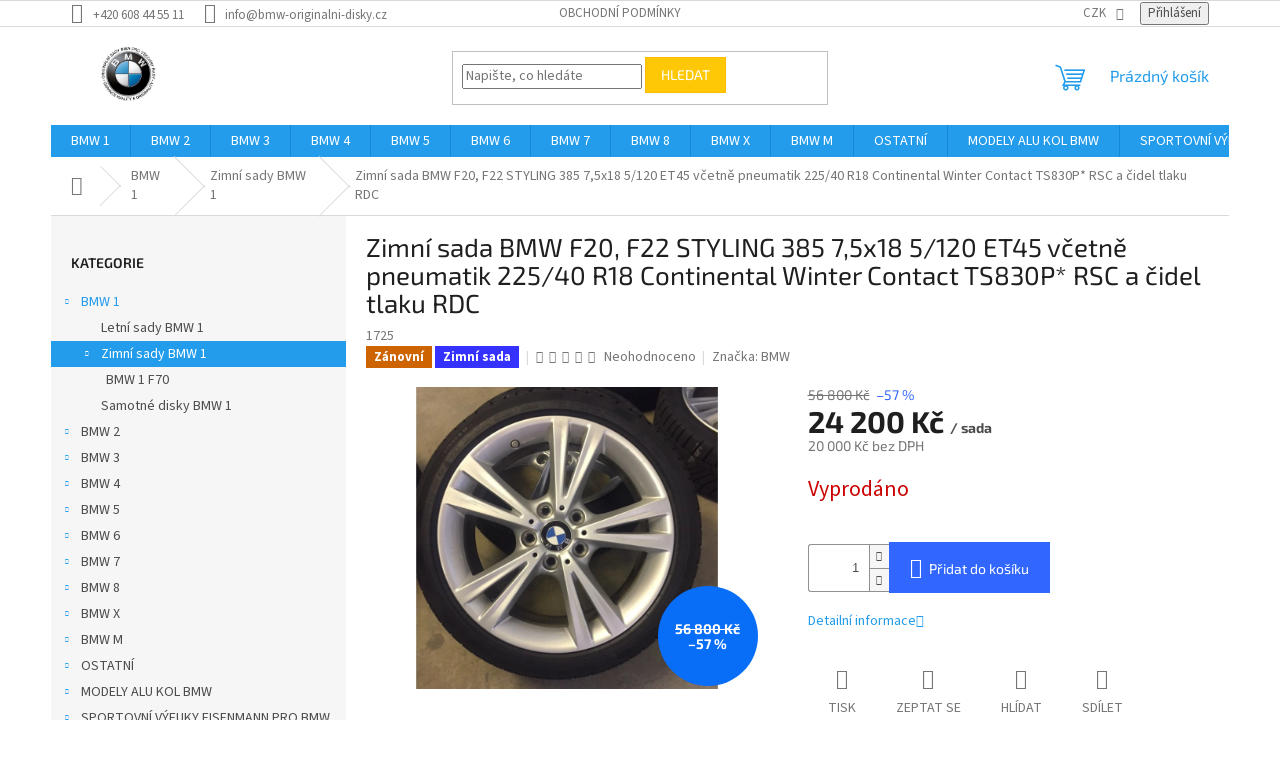

--- FILE ---
content_type: text/html; charset=utf-8
request_url: https://www.bmw-originalni-disky.cz/zimni-sada-bmw-f20--f22-styling-385-7-5x18-5-120-et45-vcetne-pneumatik-225-40-r18-continental-winter-contact-ts830p--rsc-a-cidel-tlaku-rdc/
body_size: 38427
content:
<!doctype html><html lang="cs" dir="ltr" class="header-background-light external-fonts-loaded"><head><meta charset="utf-8" /><meta name="viewport" content="width=device-width,initial-scale=1" /><title>Zimní sada BMW F20, F22 STYLING 385 7,5x18 5/120 ET45 včetně pneumatik 225/40 R18 Continental Winter Contact TS830P* RSC a čidel tlaku RDC - BMW-ORIGINÁLNÍ-DISKY.CZ</title><link rel="preconnect" href="https://cdn.myshoptet.com" /><link rel="dns-prefetch" href="https://cdn.myshoptet.com" /><link rel="preload" href="https://cdn.myshoptet.com/prj/dist/master/cms/libs/jquery/jquery-1.11.3.min.js" as="script" /><link href="https://cdn.myshoptet.com/prj/dist/master/cms/templates/frontend_templates/shared/css/font-face/source-sans-3.css" rel="stylesheet"><link href="https://cdn.myshoptet.com/prj/dist/master/cms/templates/frontend_templates/shared/css/font-face/exo-2.css" rel="stylesheet"><link href="https://cdn.myshoptet.com/prj/dist/master/shop/dist/font-shoptet-11.css.62c94c7785ff2cea73b2.css" rel="stylesheet"><script>
dataLayer = [];
dataLayer.push({'shoptet' : {
    "pageId": 715,
    "pageType": "productDetail",
    "currency": "CZK",
    "currencyInfo": {
        "decimalSeparator": ",",
        "exchangeRate": 1,
        "priceDecimalPlaces": 2,
        "symbol": "K\u010d",
        "symbolLeft": 0,
        "thousandSeparator": " "
    },
    "language": "cs",
    "projectId": 136814,
    "product": {
        "id": 1725,
        "guid": "87b642c4-98da-11e8-beae-0cc47a6c92bc",
        "hasVariants": false,
        "codes": [
            {
                "code": 1725
            }
        ],
        "code": "1725",
        "name": "Zimn\u00ed sada BMW F20, F22 STYLING 385 7,5x18 5\/120 ET45 v\u010detn\u011b pneumatik 225\/40 R18 Continental Winter Contact TS830P* RSC a \u010didel tlaku RDC",
        "appendix": "",
        "weight": 0,
        "manufacturer": "BMW",
        "manufacturerGuid": "1EF533256DCC6040B39FDA0BA3DED3EE",
        "currentCategory": "Origin\u00e1ln\u00ed alu kola BMW \u0159ady 1 | Origin\u00e1ln\u00ed zimn\u00ed sady BMW \u0159ady 1",
        "currentCategoryGuid": "bae1b4ee-d280-11e6-b761-0cc47a6c92bc",
        "defaultCategory": "Origin\u00e1ln\u00ed alu kola BMW \u0159ady 1 | Origin\u00e1ln\u00ed zimn\u00ed sady BMW \u0159ady 1",
        "defaultCategoryGuid": "bae1b4ee-d280-11e6-b761-0cc47a6c92bc",
        "currency": "CZK",
        "priceWithVat": 24200
    },
    "stocks": [
        {
            "id": "ext",
            "title": "Sklad",
            "isDeliveryPoint": 0,
            "visibleOnEshop": 1
        }
    ],
    "cartInfo": {
        "id": null,
        "freeShipping": false,
        "freeShippingFrom": null,
        "leftToFreeGift": {
            "formattedPrice": "0 K\u010d",
            "priceLeft": 0
        },
        "freeGift": false,
        "leftToFreeShipping": {
            "priceLeft": null,
            "dependOnRegion": null,
            "formattedPrice": null
        },
        "discountCoupon": [],
        "getNoBillingShippingPrice": {
            "withoutVat": 0,
            "vat": 0,
            "withVat": 0
        },
        "cartItems": [],
        "taxMode": "ORDINARY"
    },
    "cart": [],
    "customer": {
        "priceRatio": 1,
        "priceListId": 1,
        "groupId": null,
        "registered": false,
        "mainAccount": false
    }
}});
</script>

<!-- Google Tag Manager -->
<script>(function(w,d,s,l,i){w[l]=w[l]||[];w[l].push({'gtm.start':
new Date().getTime(),event:'gtm.js'});var f=d.getElementsByTagName(s)[0],
j=d.createElement(s),dl=l!='dataLayer'?'&l='+l:'';j.async=true;j.src=
'https://www.googletagmanager.com/gtm.js?id='+i+dl;f.parentNode.insertBefore(j,f);
})(window,document,'script','dataLayer','GTM-WT3GSMM');</script>
<!-- End Google Tag Manager -->

<meta property="og:type" content="website"><meta property="og:site_name" content="bmw-originalni-disky.cz"><meta property="og:url" content="https://www.bmw-originalni-disky.cz/zimni-sada-bmw-f20--f22-styling-385-7-5x18-5-120-et45-vcetne-pneumatik-225-40-r18-continental-winter-contact-ts830p--rsc-a-cidel-tlaku-rdc/"><meta property="og:title" content="Zimní sada BMW F20, F22 STYLING 385 7,5x18 5/120 ET45 včetně pneumatik 225/40 R18 Continental Winter Contact TS830P* RSC a čidel tlaku RDC - BMW-ORIGINÁLNÍ-DISKY.CZ"><meta name="author" content="BMW-ORIGINÁLNÍ-DISKY.CZ"><meta name="web_author" content="Shoptet.cz"><meta name="dcterms.rightsHolder" content="www.bmw-originalni-disky.cz"><meta name="robots" content="index,follow"><meta property="og:image" content="https://cdn.myshoptet.com/usr/www.bmw-originalni-disky.cz/user/shop/big/1725_zimni-sada-bmw-f20--f22-styling-385-7-5x18-5-120-et45-vcetne-pneumatik-225-40-r18-continental-winter-contact-ts830p--rsc-a-cidel-tlaku-rdc.jpg?5e2b50f3"><meta property="og:description" content="Zimní sada BMW F20, F22 STYLING 385 7,5x18 5/120 ET45 včetně pneumatik 225/40 R18 Continental Winter Contact TS830P* RSC a čidel tlaku RDC. "><meta name="description" content="Zimní sada BMW F20, F22 STYLING 385 7,5x18 5/120 ET45 včetně pneumatik 225/40 R18 Continental Winter Contact TS830P* RSC a čidel tlaku RDC. "><meta name="google-site-verification" content="GUssnf_8pao83dzxVY2vB6U4JZ4IkcMnIZSsjeOXYmE"><meta property="product:price:amount" content="24200"><meta property="product:price:currency" content="CZK"><style>:root {--color-primary: #239ceb;--color-primary-h: 204;--color-primary-s: 83%;--color-primary-l: 53%;--color-primary-hover: #1997e5;--color-primary-hover-h: 203;--color-primary-hover-s: 80%;--color-primary-hover-l: 50%;--color-secondary: #3166ff;--color-secondary-h: 225;--color-secondary-s: 100%;--color-secondary-l: 60%;--color-secondary-hover: #009901;--color-secondary-hover-h: 120;--color-secondary-hover-s: 100%;--color-secondary-hover-l: 30%;--color-tertiary: #ffc807;--color-tertiary-h: 47;--color-tertiary-s: 100%;--color-tertiary-l: 51%;--color-tertiary-hover: #ffbb00;--color-tertiary-hover-h: 44;--color-tertiary-hover-s: 100%;--color-tertiary-hover-l: 50%;--color-header-background: #ffffff;--template-font: "Source Sans 3";--template-headings-font: "Exo 2";--header-background-url: none;--cookies-notice-background: #1A1937;--cookies-notice-color: #F8FAFB;--cookies-notice-button-hover: #f5f5f5;--cookies-notice-link-hover: #27263f;--templates-update-management-preview-mode-content: "Náhled aktualizací šablony je aktivní pro váš prohlížeč."}</style>
    
    <link href="https://cdn.myshoptet.com/prj/dist/master/shop/dist/main-11.less.5a24dcbbdabfd189c152.css" rel="stylesheet" />
                <link href="https://cdn.myshoptet.com/prj/dist/master/shop/dist/mobile-header-v1-11.less.1ee105d41b5f713c21aa.css" rel="stylesheet" />
    
    <script>var shoptet = shoptet || {};</script>
    <script src="https://cdn.myshoptet.com/prj/dist/master/shop/dist/main-3g-header.js.05f199e7fd2450312de2.js"></script>
<!-- User include --><!-- /User include --><link rel="shortcut icon" href="/favicon.ico" type="image/x-icon" /><link rel="canonical" href="https://www.bmw-originalni-disky.cz/zimni-sada-bmw-f20--f22-styling-385-7-5x18-5-120-et45-vcetne-pneumatik-225-40-r18-continental-winter-contact-ts830p--rsc-a-cidel-tlaku-rdc/" />    <script>
        var _hwq = _hwq || [];
        _hwq.push(['setKey', '27A38A1797F9A90F111D529BF22C2C36']);
        _hwq.push(['setTopPos', '0']);
        _hwq.push(['showWidget', '22']);
        (function() {
            var ho = document.createElement('script');
            ho.src = 'https://cz.im9.cz/direct/i/gjs.php?n=wdgt&sak=27A38A1797F9A90F111D529BF22C2C36';
            var s = document.getElementsByTagName('script')[0]; s.parentNode.insertBefore(ho, s);
        })();
    </script>
<script>!function(){var t={9196:function(){!function(){var t=/\[object (Boolean|Number|String|Function|Array|Date|RegExp)\]/;function r(r){return null==r?String(r):(r=t.exec(Object.prototype.toString.call(Object(r))))?r[1].toLowerCase():"object"}function n(t,r){return Object.prototype.hasOwnProperty.call(Object(t),r)}function e(t){if(!t||"object"!=r(t)||t.nodeType||t==t.window)return!1;try{if(t.constructor&&!n(t,"constructor")&&!n(t.constructor.prototype,"isPrototypeOf"))return!1}catch(t){return!1}for(var e in t);return void 0===e||n(t,e)}function o(t,r,n){this.b=t,this.f=r||function(){},this.d=!1,this.a={},this.c=[],this.e=function(t){return{set:function(r,n){u(c(r,n),t.a)},get:function(r){return t.get(r)}}}(this),i(this,t,!n);var e=t.push,o=this;t.push=function(){var r=[].slice.call(arguments,0),n=e.apply(t,r);return i(o,r),n}}function i(t,n,o){for(t.c.push.apply(t.c,n);!1===t.d&&0<t.c.length;){if("array"==r(n=t.c.shift()))t:{var i=n,a=t.a;if("string"==r(i[0])){for(var f=i[0].split("."),s=f.pop(),p=(i=i.slice(1),0);p<f.length;p++){if(void 0===a[f[p]])break t;a=a[f[p]]}try{a[s].apply(a,i)}catch(t){}}}else if("function"==typeof n)try{n.call(t.e)}catch(t){}else{if(!e(n))continue;for(var l in n)u(c(l,n[l]),t.a)}o||(t.d=!0,t.f(t.a,n),t.d=!1)}}function c(t,r){for(var n={},e=n,o=t.split("."),i=0;i<o.length-1;i++)e=e[o[i]]={};return e[o[o.length-1]]=r,n}function u(t,o){for(var i in t)if(n(t,i)){var c=t[i];"array"==r(c)?("array"==r(o[i])||(o[i]=[]),u(c,o[i])):e(c)?(e(o[i])||(o[i]={}),u(c,o[i])):o[i]=c}}window.DataLayerHelper=o,o.prototype.get=function(t){var r=this.a;t=t.split(".");for(var n=0;n<t.length;n++){if(void 0===r[t[n]])return;r=r[t[n]]}return r},o.prototype.flatten=function(){this.b.splice(0,this.b.length),this.b[0]={},u(this.a,this.b[0])}}()}},r={};function n(e){var o=r[e];if(void 0!==o)return o.exports;var i=r[e]={exports:{}};return t[e](i,i.exports,n),i.exports}n.n=function(t){var r=t&&t.__esModule?function(){return t.default}:function(){return t};return n.d(r,{a:r}),r},n.d=function(t,r){for(var e in r)n.o(r,e)&&!n.o(t,e)&&Object.defineProperty(t,e,{enumerable:!0,get:r[e]})},n.o=function(t,r){return Object.prototype.hasOwnProperty.call(t,r)},function(){"use strict";n(9196)}()}();</script>    <!-- Global site tag (gtag.js) - Google Analytics -->
    <script async src="https://www.googletagmanager.com/gtag/js?id=UA-100396591-1"></script>
    <script>
        
        window.dataLayer = window.dataLayer || [];
        function gtag(){dataLayer.push(arguments);}
        

        
        gtag('js', new Date());

                gtag('config', 'UA-100396591-1', { 'groups': "UA" });
        
        
                gtag('config', 'AW-850452558');
        
        
        
        
        
        
                gtag('set', 'currency', 'CZK');

        gtag('event', 'view_item', {
            "send_to": "UA",
            "items": [
                {
                    "id": "1725",
                    "name": "Zimn\u00ed sada BMW F20, F22 STYLING 385 7,5x18 5\/120 ET45 v\u010detn\u011b pneumatik 225\/40 R18 Continental Winter Contact TS830P* RSC a \u010didel tlaku RDC",
                    "category": "Origin\u00e1ln\u00ed alu kola BMW \u0159ady 1 \/ Origin\u00e1ln\u00ed zimn\u00ed sady BMW \u0159ady 1",
                                        "brand": "BMW",
                                                            "price": 20000
                }
            ]
        });
        
        
        
        
        
        
        
        
        
        
        
        
        document.addEventListener('DOMContentLoaded', function() {
            if (typeof shoptet.tracking !== 'undefined') {
                for (var id in shoptet.tracking.bannersList) {
                    gtag('event', 'view_promotion', {
                        "send_to": "UA",
                        "promotions": [
                            {
                                "id": shoptet.tracking.bannersList[id].id,
                                "name": shoptet.tracking.bannersList[id].name,
                                "position": shoptet.tracking.bannersList[id].position
                            }
                        ]
                    });
                }
            }

            shoptet.consent.onAccept(function(agreements) {
                if (agreements.length !== 0) {
                    console.debug('gtag consent accept');
                    var gtagConsentPayload =  {
                        'ad_storage': agreements.includes(shoptet.config.cookiesConsentOptPersonalisation)
                            ? 'granted' : 'denied',
                        'analytics_storage': agreements.includes(shoptet.config.cookiesConsentOptAnalytics)
                            ? 'granted' : 'denied',
                                                                                                'ad_user_data': agreements.includes(shoptet.config.cookiesConsentOptPersonalisation)
                            ? 'granted' : 'denied',
                        'ad_personalization': agreements.includes(shoptet.config.cookiesConsentOptPersonalisation)
                            ? 'granted' : 'denied',
                        };
                    console.debug('update consent data', gtagConsentPayload);
                    gtag('consent', 'update', gtagConsentPayload);
                    dataLayer.push(
                        { 'event': 'update_consent' }
                    );
                }
            });
        });
    </script>
<script>
    (function(t, r, a, c, k, i, n, g) { t['ROIDataObject'] = k;
    t[k]=t[k]||function(){ (t[k].q=t[k].q||[]).push(arguments) },t[k].c=i;n=r.createElement(a),
    g=r.getElementsByTagName(a)[0];n.async=1;n.src=c;g.parentNode.insertBefore(n,g)
    })(window, document, 'script', '//www.heureka.cz/ocm/sdk.js?source=shoptet&version=2&page=product_detail', 'heureka', 'cz');

    heureka('set_user_consent', 1);
</script>
</head><body class="desktop id-715 in-originalni-zimni-sady-bmw-rady-1 template-11 type-product type-detail multiple-columns-body columns-3 ums_forms_redesign--off ums_a11y_category_page--on ums_discussion_rating_forms--off ums_flags_display_unification--on ums_a11y_login--on mobile-header-version-1"><noscript>
    <style>
        #header {
            padding-top: 0;
            position: relative !important;
            top: 0;
        }
        .header-navigation {
            position: relative !important;
        }
        .overall-wrapper {
            margin: 0 !important;
        }
        body:not(.ready) {
            visibility: visible !important;
        }
    </style>
    <div class="no-javascript">
        <div class="no-javascript__title">Musíte změnit nastavení vašeho prohlížeče</div>
        <div class="no-javascript__text">Podívejte se na: <a href="https://www.google.com/support/bin/answer.py?answer=23852">Jak povolit JavaScript ve vašem prohlížeči</a>.</div>
        <div class="no-javascript__text">Pokud používáte software na blokování reklam, může být nutné povolit JavaScript z této stránky.</div>
        <div class="no-javascript__text">Děkujeme.</div>
    </div>
</noscript>

        <div id="fb-root"></div>
        <script>
            window.fbAsyncInit = function() {
                FB.init({
                    autoLogAppEvents : true,
                    xfbml            : true,
                    version          : 'v24.0'
                });
            };
        </script>
        <script async defer crossorigin="anonymous" src="https://connect.facebook.net/cs_CZ/sdk.js#xfbml=1&version=v24.0"></script>
<!-- Google Tag Manager (noscript) -->
<noscript><iframe src="https://www.googletagmanager.com/ns.html?id=GTM-WT3GSMM"
height="0" width="0" style="display:none;visibility:hidden"></iframe></noscript>
<!-- End Google Tag Manager (noscript) -->

<a href="#content" class="skip-link sr-only">Přejít na obsah</a><div class="overall-wrapper"><div class="user-action"><div class="container">
    <div class="user-action-in">
                    <div id="login" class="user-action-login popup-widget login-widget" role="dialog" aria-labelledby="loginHeading">
        <div class="popup-widget-inner">
                            <h2 id="loginHeading">Přihlášení k vašemu účtu</h2><div id="customerLogin"><form action="/action/Customer/Login/" method="post" id="formLoginIncluded" class="csrf-enabled formLogin" data-testid="formLogin"><input type="hidden" name="referer" value="" /><div class="form-group"><div class="input-wrapper email js-validated-element-wrapper no-label"><input type="email" name="email" class="form-control" autofocus placeholder="E-mailová adresa (např. jan@novak.cz)" data-testid="inputEmail" autocomplete="email" required /></div></div><div class="form-group"><div class="input-wrapper password js-validated-element-wrapper no-label"><input type="password" name="password" class="form-control" placeholder="Heslo" data-testid="inputPassword" autocomplete="current-password" required /><span class="no-display">Nemůžete vyplnit toto pole</span><input type="text" name="surname" value="" class="no-display" /></div></div><div class="form-group"><div class="login-wrapper"><button type="submit" class="btn btn-secondary btn-text btn-login" data-testid="buttonSubmit">Přihlásit se</button><div class="password-helper"><a href="/registrace/" data-testid="signup" rel="nofollow">Nová registrace</a><a href="/klient/zapomenute-heslo/" rel="nofollow">Zapomenuté heslo</a></div></div></div><div class="social-login-buttons"><div class="social-login-buttons-divider"><span>nebo</span></div><div class="form-group"><a href="/action/Social/login/?provider=Facebook" class="login-btn facebook" rel="nofollow"><span class="login-facebook-icon"></span><strong>Přihlásit se přes Facebook</strong></a></div></div></form>
</div>                    </div>
    </div>

                            <div id="cart-widget" class="user-action-cart popup-widget cart-widget loader-wrapper" data-testid="popupCartWidget" role="dialog" aria-hidden="true">
    <div class="popup-widget-inner cart-widget-inner place-cart-here">
        <div class="loader-overlay">
            <div class="loader"></div>
        </div>
    </div>

    <div class="cart-widget-button">
        <a href="/kosik/" class="btn btn-conversion" id="continue-order-button" rel="nofollow" data-testid="buttonNextStep">Pokračovat do košíku</a>
    </div>
</div>
            </div>
</div>
</div><div class="top-navigation-bar" data-testid="topNavigationBar">

    <div class="container">

        <div class="top-navigation-contacts">
            <strong>Zákaznická podpora:</strong><a href="tel:+420608445511" class="project-phone" aria-label="Zavolat na +420608445511" data-testid="contactboxPhone"><span>+420 608 44 55 11</span></a><a href="mailto:info@bmw-originalni-disky.cz" class="project-email" data-testid="contactboxEmail"><span>info@bmw-originalni-disky.cz</span></a>        </div>

                            <div class="top-navigation-menu">
                <div class="top-navigation-menu-trigger"></div>
                <ul class="top-navigation-bar-menu">
                                            <li class="top-navigation-menu-item-39">
                            <a href="/obchodni-podminky/">Obchodní podmínky</a>
                        </li>
                                    </ul>
                <ul class="top-navigation-bar-menu-helper"></ul>
            </div>
        
        <div class="top-navigation-tools">
            <div class="responsive-tools">
                <a href="#" class="toggle-window" data-target="search" aria-label="Hledat" data-testid="linkSearchIcon"></a>
                                                            <a href="#" class="toggle-window" data-target="login"></a>
                                                    <a href="#" class="toggle-window" data-target="navigation" aria-label="Menu" data-testid="hamburgerMenu"></a>
            </div>
                <div class="dropdown">
        <span>Ceny v:</span>
        <button id="topNavigationDropdown" type="button" data-toggle="dropdown" aria-haspopup="true" aria-expanded="false">
            CZK
            <span class="caret"></span>
        </button>
        <ul class="dropdown-menu" aria-labelledby="topNavigationDropdown"><li><a href="/action/Currency/changeCurrency/?currencyCode=CZK" rel="nofollow">CZK</a></li><li><a href="/action/Currency/changeCurrency/?currencyCode=EUR" rel="nofollow">EUR</a></li></ul>
    </div>
            <button class="top-nav-button top-nav-button-login toggle-window" type="button" data-target="login" aria-haspopup="dialog" aria-controls="login" aria-expanded="false" data-testid="signin"><span>Přihlášení</span></button>        </div>

    </div>

</div>
<header id="header"><div class="container navigation-wrapper">
    <div class="header-top">
        <div class="site-name-wrapper">
            <div class="site-name"><a href="/" data-testid="linkWebsiteLogo"><img src="https://cdn.myshoptet.com/usr/www.bmw-originalni-disky.cz/user/logos/logo_bmw-3.png" alt="BMW-ORIGINÁLNÍ-DISKY.CZ" fetchpriority="low" /></a></div>        </div>
        <div class="search" itemscope itemtype="https://schema.org/WebSite">
            <meta itemprop="headline" content="Originální zimní sady BMW řady 1"/><meta itemprop="url" content="https://www.bmw-originalni-disky.cz"/><meta itemprop="text" content="Zimní sada BMW F20, F22 STYLING 385 7,5x18 5/120 ET45 včetně pneumatik 225/40 R18 Continental Winter Contact TS830P* RSC a čidel tlaku RDC. "/>            <form action="/action/ProductSearch/prepareString/" method="post"
    id="formSearchForm" class="search-form compact-form js-search-main"
    itemprop="potentialAction" itemscope itemtype="https://schema.org/SearchAction" data-testid="searchForm">
    <fieldset>
        <meta itemprop="target"
            content="https://www.bmw-originalni-disky.cz/vyhledavani/?string={string}"/>
        <input type="hidden" name="language" value="cs"/>
        
            
<input
    type="search"
    name="string"
        class="query-input form-control search-input js-search-input"
    placeholder="Napište, co hledáte"
    autocomplete="off"
    required
    itemprop="query-input"
    aria-label="Vyhledávání"
    data-testid="searchInput"
>
            <button type="submit" class="btn btn-default" data-testid="searchBtn">Hledat</button>
        
    </fieldset>
</form>
        </div>
        <div class="navigation-buttons">
                
    <a href="/kosik/" class="btn btn-icon toggle-window cart-count" data-target="cart" data-hover="true" data-redirect="true" data-testid="headerCart" rel="nofollow" aria-haspopup="dialog" aria-expanded="false" aria-controls="cart-widget">
        
                <span class="sr-only">Nákupní košík</span>
        
            <span class="cart-price visible-lg-inline-block" data-testid="headerCartPrice">
                                    Prázdný košík                            </span>
        
    
            </a>
        </div>
    </div>
    <nav id="navigation" aria-label="Hlavní menu" data-collapsible="true"><div class="navigation-in menu"><ul class="menu-level-1" role="menubar" data-testid="headerMenuItems"><li class="menu-item-685 ext" role="none"><a href="/originalni-alu-kola-bmw-rady-1/" data-testid="headerMenuItem" role="menuitem" aria-haspopup="true" aria-expanded="false"><b>BMW 1</b><span class="submenu-arrow"></span></a><ul class="menu-level-2" aria-label="BMW 1" tabindex="-1" role="menu"><li class="menu-item-712" role="none"><a href="/originalni-letni-sady-bmw--rady-1/" class="menu-image" data-testid="headerMenuItem" tabindex="-1" aria-hidden="true"><img src="data:image/svg+xml,%3Csvg%20width%3D%22140%22%20height%3D%22100%22%20xmlns%3D%22http%3A%2F%2Fwww.w3.org%2F2000%2Fsvg%22%3E%3C%2Fsvg%3E" alt="" aria-hidden="true" width="140" height="100"  data-src="https://cdn.myshoptet.com/usr/www.bmw-originalni-disky.cz/user/categories/thumb/bmw_(kopie)-8.png" fetchpriority="low" /></a><div><a href="/originalni-letni-sady-bmw--rady-1/" data-testid="headerMenuItem" role="menuitem"><span>Letní sady BMW 1 </span></a>
                        </div></li><li class="menu-item-715 has-third-level active" role="none"><a href="/originalni-zimni-sady-bmw-rady-1/" class="menu-image" data-testid="headerMenuItem" tabindex="-1" aria-hidden="true"><img src="data:image/svg+xml,%3Csvg%20width%3D%22140%22%20height%3D%22100%22%20xmlns%3D%22http%3A%2F%2Fwww.w3.org%2F2000%2Fsvg%22%3E%3C%2Fsvg%3E" alt="" aria-hidden="true" width="140" height="100"  data-src="https://cdn.myshoptet.com/usr/www.bmw-originalni-disky.cz/user/categories/thumb/bmw_(kopie)-9.png" fetchpriority="low" /></a><div><a href="/originalni-zimni-sady-bmw-rady-1/" data-testid="headerMenuItem" role="menuitem"><span>Zimní sady BMW 1</span></a>
                                                    <ul class="menu-level-3" role="menu">
                                                                    <li class="menu-item-1872" role="none">
                                        <a href="/originalni-zimni-sady-bmw-1-f70/" data-testid="headerMenuItem" role="menuitem">
                                            BMW 1 F70</a>                                    </li>
                                                            </ul>
                        </div></li><li class="menu-item-718" role="none"><a href="/samotna-alu-kola-bmw-rady-1/" class="menu-image" data-testid="headerMenuItem" tabindex="-1" aria-hidden="true"><img src="data:image/svg+xml,%3Csvg%20width%3D%22140%22%20height%3D%22100%22%20xmlns%3D%22http%3A%2F%2Fwww.w3.org%2F2000%2Fsvg%22%3E%3C%2Fsvg%3E" alt="" aria-hidden="true" width="140" height="100"  data-src="https://cdn.myshoptet.com/usr/www.bmw-originalni-disky.cz/user/categories/thumb/bmw_(kopie)-10.png" fetchpriority="low" /></a><div><a href="/samotna-alu-kola-bmw-rady-1/" data-testid="headerMenuItem" role="menuitem"><span>Samotné disky BMW 1</span></a>
                        </div></li></ul></li>
<li class="menu-item-688 ext" role="none"><a href="/originalni-alu-kola-bmw-rady-2/" data-testid="headerMenuItem" role="menuitem" aria-haspopup="true" aria-expanded="false"><b>BMW 2</b><span class="submenu-arrow"></span></a><ul class="menu-level-2" aria-label="BMW 2" tabindex="-1" role="menu"><li class="menu-item-721" role="none"><a href="/originalni-letni-sady-bmw--rady-2/" class="menu-image" data-testid="headerMenuItem" tabindex="-1" aria-hidden="true"><img src="data:image/svg+xml,%3Csvg%20width%3D%22140%22%20height%3D%22100%22%20xmlns%3D%22http%3A%2F%2Fwww.w3.org%2F2000%2Fsvg%22%3E%3C%2Fsvg%3E" alt="" aria-hidden="true" width="140" height="100"  data-src="https://cdn.myshoptet.com/usr/www.bmw-originalni-disky.cz/user/categories/thumb/bmw_(kopie)-11.png" fetchpriority="low" /></a><div><a href="/originalni-letni-sady-bmw--rady-2/" data-testid="headerMenuItem" role="menuitem"><span>LETNÍ SADY BMW 2</span></a>
                        </div></li><li class="menu-item-724 has-third-level" role="none"><a href="/originalni-zimni-sady-bmw-rady-2/" class="menu-image" data-testid="headerMenuItem" tabindex="-1" aria-hidden="true"><img src="data:image/svg+xml,%3Csvg%20width%3D%22140%22%20height%3D%22100%22%20xmlns%3D%22http%3A%2F%2Fwww.w3.org%2F2000%2Fsvg%22%3E%3C%2Fsvg%3E" alt="" aria-hidden="true" width="140" height="100"  data-src="https://cdn.myshoptet.com/usr/www.bmw-originalni-disky.cz/user/categories/thumb/bmw_(kopie)-12.png" fetchpriority="low" /></a><div><a href="/originalni-zimni-sady-bmw-rady-2/" data-testid="headerMenuItem" role="menuitem"><span>ZIMNÍ SADY BMW 2</span></a>
                                                    <ul class="menu-level-3" role="menu">
                                                                    <li class="menu-item-1863" role="none">
                                        <a href="/originalni-zimni-sady-bmw-2-g42/" data-testid="headerMenuItem" role="menuitem">
                                            BMW 2 G42</a>                                    </li>
                                                            </ul>
                        </div></li><li class="menu-item-727" role="none"><a href="/samotna-alu-kola-bmw-rady-2/" class="menu-image" data-testid="headerMenuItem" tabindex="-1" aria-hidden="true"><img src="data:image/svg+xml,%3Csvg%20width%3D%22140%22%20height%3D%22100%22%20xmlns%3D%22http%3A%2F%2Fwww.w3.org%2F2000%2Fsvg%22%3E%3C%2Fsvg%3E" alt="" aria-hidden="true" width="140" height="100"  data-src="https://cdn.myshoptet.com/usr/www.bmw-originalni-disky.cz/user/categories/thumb/bmw_(kopie)-13.png" fetchpriority="low" /></a><div><a href="/samotna-alu-kola-bmw-rady-2/" data-testid="headerMenuItem" role="menuitem"><span>SAMOTNÉ DISKY BMW 2</span></a>
                        </div></li></ul></li>
<li class="menu-item-691 ext" role="none"><a href="/originalni-alu-kola-bmw-rady-3/" data-testid="headerMenuItem" role="menuitem" aria-haspopup="true" aria-expanded="false"><b>BMW 3</b><span class="submenu-arrow"></span></a><ul class="menu-level-2" aria-label="BMW 3" tabindex="-1" role="menu"><li class="menu-item-730 has-third-level" role="none"><a href="/originalni-letni-sady-bmw--rady-3/" class="menu-image" data-testid="headerMenuItem" tabindex="-1" aria-hidden="true"><img src="data:image/svg+xml,%3Csvg%20width%3D%22140%22%20height%3D%22100%22%20xmlns%3D%22http%3A%2F%2Fwww.w3.org%2F2000%2Fsvg%22%3E%3C%2Fsvg%3E" alt="" aria-hidden="true" width="140" height="100"  data-src="https://cdn.myshoptet.com/usr/www.bmw-originalni-disky.cz/user/categories/thumb/bmw_(kopie)-14.png" fetchpriority="low" /></a><div><a href="/originalni-letni-sady-bmw--rady-3/" data-testid="headerMenuItem" role="menuitem"><span>LETNÍ SADY BMW 3</span></a>
                                                    <ul class="menu-level-3" role="menu">
                                                                    <li class="menu-item-1271" role="none">
                                        <a href="/originalni-letni-sady-bmw-m3-f30-m4-f82/" data-testid="headerMenuItem" role="menuitem">
                                            BMW M3 F80 a BMW 4 F82</a>,                                    </li>
                                                                    <li class="menu-item-1277" role="none">
                                        <a href="/originalni-letni-sady-bmw-3-g20/" data-testid="headerMenuItem" role="menuitem">
                                            BMW 3 G20</a>,                                    </li>
                                                                    <li class="menu-item-1283" role="none">
                                        <a href="/originalni-letni-sady-bmw-3-f30/" data-testid="headerMenuItem" role="menuitem">
                                            BMW F30, F31</a>                                    </li>
                                                            </ul>
                        </div></li><li class="menu-item-733 has-third-level" role="none"><a href="/originalni-zimni-sady-bmw-rady-3/" class="menu-image" data-testid="headerMenuItem" tabindex="-1" aria-hidden="true"><img src="data:image/svg+xml,%3Csvg%20width%3D%22140%22%20height%3D%22100%22%20xmlns%3D%22http%3A%2F%2Fwww.w3.org%2F2000%2Fsvg%22%3E%3C%2Fsvg%3E" alt="" aria-hidden="true" width="140" height="100"  data-src="https://cdn.myshoptet.com/usr/www.bmw-originalni-disky.cz/user/categories/thumb/bmw_(kopie)-15.png" fetchpriority="low" /></a><div><a href="/originalni-zimni-sady-bmw-rady-3/" data-testid="headerMenuItem" role="menuitem"><span>ZIMNÍ SADY BMW 3</span></a>
                                                    <ul class="menu-level-3" role="menu">
                                                                    <li class="menu-item-1253" role="none">
                                        <a href="/originalni-zimni-sady-bmw-f30--f31/" data-testid="headerMenuItem" role="menuitem">
                                            BMW F30, F31</a>,                                    </li>
                                                                    <li class="menu-item-1364" role="none">
                                        <a href="/originalni-zimni-sady-bmw-3-g20--g21/" data-testid="headerMenuItem" role="menuitem">
                                            BMW G20, G21</a>,                                    </li>
                                                                    <li class="menu-item-1403" role="none">
                                        <a href="/originalni-zimni-sady-bmw-3-f34-gt/" data-testid="headerMenuItem" role="menuitem">
                                            BMW F34 GT Gran Turismo</a>                                    </li>
                                                            </ul>
                        </div></li><li class="menu-item-736" role="none"><a href="/samotna-alu-kola-bmw-rady-3/" class="menu-image" data-testid="headerMenuItem" tabindex="-1" aria-hidden="true"><img src="data:image/svg+xml,%3Csvg%20width%3D%22140%22%20height%3D%22100%22%20xmlns%3D%22http%3A%2F%2Fwww.w3.org%2F2000%2Fsvg%22%3E%3C%2Fsvg%3E" alt="" aria-hidden="true" width="140" height="100"  data-src="https://cdn.myshoptet.com/usr/www.bmw-originalni-disky.cz/user/categories/thumb/bmw_(kopie)-16.png" fetchpriority="low" /></a><div><a href="/samotna-alu-kola-bmw-rady-3/" data-testid="headerMenuItem" role="menuitem"><span>SAMOTNÉ DISKY BMW 3</span></a>
                        </div></li></ul></li>
<li class="menu-item-694 ext" role="none"><a href="/originalni-alu-kola-bmw-rady-4/" data-testid="headerMenuItem" role="menuitem" aria-haspopup="true" aria-expanded="false"><b>BMW 4</b><span class="submenu-arrow"></span></a><ul class="menu-level-2" aria-label="BMW 4" tabindex="-1" role="menu"><li class="menu-item-739" role="none"><a href="/originalni-letni-sady-bmw--rady-4/" class="menu-image" data-testid="headerMenuItem" tabindex="-1" aria-hidden="true"><img src="data:image/svg+xml,%3Csvg%20width%3D%22140%22%20height%3D%22100%22%20xmlns%3D%22http%3A%2F%2Fwww.w3.org%2F2000%2Fsvg%22%3E%3C%2Fsvg%3E" alt="" aria-hidden="true" width="140" height="100"  data-src="https://cdn.myshoptet.com/usr/www.bmw-originalni-disky.cz/user/categories/thumb/bmw_(kopie)-17.png" fetchpriority="low" /></a><div><a href="/originalni-letni-sady-bmw--rady-4/" data-testid="headerMenuItem" role="menuitem"><span>LETNÍ SADY BMW 4</span></a>
                        </div></li><li class="menu-item-742 has-third-level" role="none"><a href="/originalni-zimni-sady-bmw-rady-4/" class="menu-image" data-testid="headerMenuItem" tabindex="-1" aria-hidden="true"><img src="data:image/svg+xml,%3Csvg%20width%3D%22140%22%20height%3D%22100%22%20xmlns%3D%22http%3A%2F%2Fwww.w3.org%2F2000%2Fsvg%22%3E%3C%2Fsvg%3E" alt="" aria-hidden="true" width="140" height="100"  data-src="https://cdn.myshoptet.com/usr/www.bmw-originalni-disky.cz/user/categories/thumb/bmw_(kopie)-18.png" fetchpriority="low" /></a><div><a href="/originalni-zimni-sady-bmw-rady-4/" data-testid="headerMenuItem" role="menuitem"><span>ZIMNÍ SADY BMW 4</span></a>
                                                    <ul class="menu-level-3" role="menu">
                                                                    <li class="menu-item-1857" role="none">
                                        <a href="/originalni-zimni-sady-bmw-i4-g26/" data-testid="headerMenuItem" role="menuitem">
                                            BMW i4 G26</a>,                                    </li>
                                                                    <li class="menu-item-1860" role="none">
                                        <a href="/originalni-zimni-sady-bmw-4-g22/" data-testid="headerMenuItem" role="menuitem">
                                            BMW 4 G22</a>                                    </li>
                                                            </ul>
                        </div></li><li class="menu-item-745" role="none"><a href="/samotna-alu-kola-bmw-rady-4/" class="menu-image" data-testid="headerMenuItem" tabindex="-1" aria-hidden="true"><img src="data:image/svg+xml,%3Csvg%20width%3D%22140%22%20height%3D%22100%22%20xmlns%3D%22http%3A%2F%2Fwww.w3.org%2F2000%2Fsvg%22%3E%3C%2Fsvg%3E" alt="" aria-hidden="true" width="140" height="100"  data-src="https://cdn.myshoptet.com/usr/www.bmw-originalni-disky.cz/user/categories/thumb/bmw_(kopie)-19.png" fetchpriority="low" /></a><div><a href="/samotna-alu-kola-bmw-rady-4/" data-testid="headerMenuItem" role="menuitem"><span>SAMOTNÉ DISKY BMW 4</span></a>
                        </div></li></ul></li>
<li class="menu-item-697 ext" role="none"><a href="/originalni-alu-kola-bmw-rady-5/" data-testid="headerMenuItem" role="menuitem" aria-haspopup="true" aria-expanded="false"><b>BMW 5</b><span class="submenu-arrow"></span></a><ul class="menu-level-2" aria-label="BMW 5" tabindex="-1" role="menu"><li class="menu-item-748 has-third-level" role="none"><a href="/originalni-letni-sady-bmw--rady-5/" class="menu-image" data-testid="headerMenuItem" tabindex="-1" aria-hidden="true"><img src="data:image/svg+xml,%3Csvg%20width%3D%22140%22%20height%3D%22100%22%20xmlns%3D%22http%3A%2F%2Fwww.w3.org%2F2000%2Fsvg%22%3E%3C%2Fsvg%3E" alt="" aria-hidden="true" width="140" height="100"  data-src="https://cdn.myshoptet.com/usr/www.bmw-originalni-disky.cz/user/categories/thumb/bmw_(kopie)-20.png" fetchpriority="low" /></a><div><a href="/originalni-letni-sady-bmw--rady-5/" data-testid="headerMenuItem" role="menuitem"><span>LETNÍ SADY BMW 5</span></a>
                                                    <ul class="menu-level-3" role="menu">
                                                                    <li class="menu-item-1517" role="none">
                                        <a href="/originilni-letni-sady-bmw-5-g30/" data-testid="headerMenuItem" role="menuitem">
                                            BMW G30</a>,                                    </li>
                                                                    <li class="menu-item-1824" role="none">
                                        <a href="/originalni-letni-sady-bmw-5-g60/" data-testid="headerMenuItem" role="menuitem">
                                            BMW G60</a>                                    </li>
                                                            </ul>
                        </div></li><li class="menu-item-751 has-third-level" role="none"><a href="/originalni-zimni-sady-bmw-rady-5/" class="menu-image" data-testid="headerMenuItem" tabindex="-1" aria-hidden="true"><img src="data:image/svg+xml,%3Csvg%20width%3D%22140%22%20height%3D%22100%22%20xmlns%3D%22http%3A%2F%2Fwww.w3.org%2F2000%2Fsvg%22%3E%3C%2Fsvg%3E" alt="" aria-hidden="true" width="140" height="100"  data-src="https://cdn.myshoptet.com/usr/www.bmw-originalni-disky.cz/user/categories/thumb/bmw_(kopie)-21.png" fetchpriority="low" /></a><div><a href="/originalni-zimni-sady-bmw-rady-5/" data-testid="headerMenuItem" role="menuitem"><span>ZIMNÍ SADY BMW 5</span></a>
                                                    <ul class="menu-level-3" role="menu">
                                                                    <li class="menu-item-1385" role="none">
                                        <a href="/originalni-zimni-sady-bmw-5-g30/" data-testid="headerMenuItem" role="menuitem">
                                            BMW 5 G30</a>,                                    </li>
                                                                    <li class="menu-item-1827" role="none">
                                        <a href="/originalni-zimni-sady-bmw-5-g60/" data-testid="headerMenuItem" role="menuitem">
                                            BMW 5 G60</a>                                    </li>
                                                            </ul>
                        </div></li><li class="menu-item-754" role="none"><a href="/samotna-alu-kola-bmw-rady-5/" class="menu-image" data-testid="headerMenuItem" tabindex="-1" aria-hidden="true"><img src="data:image/svg+xml,%3Csvg%20width%3D%22140%22%20height%3D%22100%22%20xmlns%3D%22http%3A%2F%2Fwww.w3.org%2F2000%2Fsvg%22%3E%3C%2Fsvg%3E" alt="" aria-hidden="true" width="140" height="100"  data-src="https://cdn.myshoptet.com/usr/www.bmw-originalni-disky.cz/user/categories/thumb/bmw_(kopie)-22.png" fetchpriority="low" /></a><div><a href="/samotna-alu-kola-bmw-rady-5/" data-testid="headerMenuItem" role="menuitem"><span>SAMOTNÉ DISKY BMW 5</span></a>
                        </div></li></ul></li>
<li class="menu-item-700 ext" role="none"><a href="/originalni-alu-kola-bmw-rady-6/" data-testid="headerMenuItem" role="menuitem" aria-haspopup="true" aria-expanded="false"><b>BMW 6</b><span class="submenu-arrow"></span></a><ul class="menu-level-2" aria-label="BMW 6" tabindex="-1" role="menu"><li class="menu-item-757" role="none"><a href="/originalni-letni-sady-bmw--rady-6/" class="menu-image" data-testid="headerMenuItem" tabindex="-1" aria-hidden="true"><img src="data:image/svg+xml,%3Csvg%20width%3D%22140%22%20height%3D%22100%22%20xmlns%3D%22http%3A%2F%2Fwww.w3.org%2F2000%2Fsvg%22%3E%3C%2Fsvg%3E" alt="" aria-hidden="true" width="140" height="100"  data-src="https://cdn.myshoptet.com/usr/www.bmw-originalni-disky.cz/user/categories/thumb/bmw_(kopie)-23.png" fetchpriority="low" /></a><div><a href="/originalni-letni-sady-bmw--rady-6/" data-testid="headerMenuItem" role="menuitem"><span>LETNÍ SADY BMW 6</span></a>
                        </div></li><li class="menu-item-760 has-third-level" role="none"><a href="/originalni-zimni-sady-bmw-rady-6/" class="menu-image" data-testid="headerMenuItem" tabindex="-1" aria-hidden="true"><img src="data:image/svg+xml,%3Csvg%20width%3D%22140%22%20height%3D%22100%22%20xmlns%3D%22http%3A%2F%2Fwww.w3.org%2F2000%2Fsvg%22%3E%3C%2Fsvg%3E" alt="" aria-hidden="true" width="140" height="100"  data-src="https://cdn.myshoptet.com/usr/www.bmw-originalni-disky.cz/user/categories/thumb/bmw_(kopie)-24.png" fetchpriority="low" /></a><div><a href="/originalni-zimni-sady-bmw-rady-6/" data-testid="headerMenuItem" role="menuitem"><span>ZIMNÍ SADY BMW 6</span></a>
                                                    <ul class="menu-level-3" role="menu">
                                                                    <li class="menu-item-1397" role="none">
                                        <a href="/originalni-zimni-sady-bmw-6-gt-g32-gran-turismo/" data-testid="headerMenuItem" role="menuitem">
                                            BMW 6 G32 GT Gran Turismo</a>                                    </li>
                                                            </ul>
                        </div></li><li class="menu-item-763" role="none"><a href="/samotna-alu-kola-bmw-rady-6/" class="menu-image" data-testid="headerMenuItem" tabindex="-1" aria-hidden="true"><img src="data:image/svg+xml,%3Csvg%20width%3D%22140%22%20height%3D%22100%22%20xmlns%3D%22http%3A%2F%2Fwww.w3.org%2F2000%2Fsvg%22%3E%3C%2Fsvg%3E" alt="" aria-hidden="true" width="140" height="100"  data-src="https://cdn.myshoptet.com/usr/www.bmw-originalni-disky.cz/user/categories/thumb/bmw_(kopie)-25.png" fetchpriority="low" /></a><div><a href="/samotna-alu-kola-bmw-rady-6/" data-testid="headerMenuItem" role="menuitem"><span>SAMOTNÉ DISKY BMW 6</span></a>
                        </div></li></ul></li>
<li class="menu-item-703 ext" role="none"><a href="/originalni-alu-kola-bmw-rady-7/" data-testid="headerMenuItem" role="menuitem" aria-haspopup="true" aria-expanded="false"><b>BMW 7</b><span class="submenu-arrow"></span></a><ul class="menu-level-2" aria-label="BMW 7" tabindex="-1" role="menu"><li class="menu-item-766 has-third-level" role="none"><a href="/originalni-letni-sady-bmw--rady-7/" class="menu-image" data-testid="headerMenuItem" tabindex="-1" aria-hidden="true"><img src="data:image/svg+xml,%3Csvg%20width%3D%22140%22%20height%3D%22100%22%20xmlns%3D%22http%3A%2F%2Fwww.w3.org%2F2000%2Fsvg%22%3E%3C%2Fsvg%3E" alt="" aria-hidden="true" width="140" height="100"  data-src="https://cdn.myshoptet.com/usr/www.bmw-originalni-disky.cz/user/categories/thumb/bmw_(kopie)-26.png" fetchpriority="low" /></a><div><a href="/originalni-letni-sady-bmw--rady-7/" data-testid="headerMenuItem" role="menuitem"><span>LETNÍ SADY BMW 7</span></a>
                                                    <ul class="menu-level-3" role="menu">
                                                                    <li class="menu-item-1286" role="none">
                                        <a href="/originalni-letni-sady-bmw-7-g11/" data-testid="headerMenuItem" role="menuitem">
                                            BMW 7 G11</a>,                                    </li>
                                                                    <li class="menu-item-1726" role="none">
                                        <a href="/originalni-letni-sady-bmw-7-g70/" data-testid="headerMenuItem" role="menuitem">
                                            BMW 7 G70</a>                                    </li>
                                                            </ul>
                        </div></li><li class="menu-item-769 has-third-level" role="none"><a href="/originalni-zimni-sady-bmw-rady-7/" class="menu-image" data-testid="headerMenuItem" tabindex="-1" aria-hidden="true"><img src="data:image/svg+xml,%3Csvg%20width%3D%22140%22%20height%3D%22100%22%20xmlns%3D%22http%3A%2F%2Fwww.w3.org%2F2000%2Fsvg%22%3E%3C%2Fsvg%3E" alt="" aria-hidden="true" width="140" height="100"  data-src="https://cdn.myshoptet.com/usr/www.bmw-originalni-disky.cz/user/categories/thumb/bmw_(kopie)-27.png" fetchpriority="low" /></a><div><a href="/originalni-zimni-sady-bmw-rady-7/" data-testid="headerMenuItem" role="menuitem"><span>ZIMNÍ SADY BMW 7</span></a>
                                                    <ul class="menu-level-3" role="menu">
                                                                    <li class="menu-item-1391" role="none">
                                        <a href="/originalni-zimni-sady-bmw-7-g11/" data-testid="headerMenuItem" role="menuitem">
                                            BMW 7 G11</a>,                                    </li>
                                                                    <li class="menu-item-1492" role="none">
                                        <a href="/originalni-zimni-sady-bmw-7-g70/" data-testid="headerMenuItem" role="menuitem">
                                            BMW 7 G70</a>                                    </li>
                                                            </ul>
                        </div></li><li class="menu-item-772" role="none"><a href="/samotna-alu-kola-bmw-rady-7/" class="menu-image" data-testid="headerMenuItem" tabindex="-1" aria-hidden="true"><img src="data:image/svg+xml,%3Csvg%20width%3D%22140%22%20height%3D%22100%22%20xmlns%3D%22http%3A%2F%2Fwww.w3.org%2F2000%2Fsvg%22%3E%3C%2Fsvg%3E" alt="" aria-hidden="true" width="140" height="100"  data-src="https://cdn.myshoptet.com/usr/www.bmw-originalni-disky.cz/user/categories/thumb/bmw_(kopie)-28.png" fetchpriority="low" /></a><div><a href="/samotna-alu-kola-bmw-rady-7/" data-testid="headerMenuItem" role="menuitem"><span>SAMOTNÉ DISKY BMW 7</span></a>
                        </div></li></ul></li>
<li class="menu-item-1461 ext" role="none"><a href="/originalni-alu-kola-bmw-8/" data-testid="headerMenuItem" role="menuitem" aria-haspopup="true" aria-expanded="false"><b>BMW 8</b><span class="submenu-arrow"></span></a><ul class="menu-level-2" aria-label="BMW 8" tabindex="-1" role="menu"><li class="menu-item-1640" role="none"><a href="/originalni-letni-sady-bmw-8/" class="menu-image" data-testid="headerMenuItem" tabindex="-1" aria-hidden="true"><img src="data:image/svg+xml,%3Csvg%20width%3D%22140%22%20height%3D%22100%22%20xmlns%3D%22http%3A%2F%2Fwww.w3.org%2F2000%2Fsvg%22%3E%3C%2Fsvg%3E" alt="" aria-hidden="true" width="140" height="100"  data-src="https://cdn.myshoptet.com/prj/dist/master/cms/templates/frontend_templates/00/img/folder.svg" fetchpriority="low" /></a><div><a href="/originalni-letni-sady-bmw-8/" data-testid="headerMenuItem" role="menuitem"><span>Letní sady BMW 8</span></a>
                        </div></li><li class="menu-item-1649" role="none"><a href="/originalni-zimni-sady-bmw-8/" class="menu-image" data-testid="headerMenuItem" tabindex="-1" aria-hidden="true"><img src="data:image/svg+xml,%3Csvg%20width%3D%22140%22%20height%3D%22100%22%20xmlns%3D%22http%3A%2F%2Fwww.w3.org%2F2000%2Fsvg%22%3E%3C%2Fsvg%3E" alt="" aria-hidden="true" width="140" height="100"  data-src="https://cdn.myshoptet.com/prj/dist/master/cms/templates/frontend_templates/00/img/folder.svg" fetchpriority="low" /></a><div><a href="/originalni-zimni-sady-bmw-8/" data-testid="headerMenuItem" role="menuitem"><span>Zimní sady BMW 8</span></a>
                        </div></li></ul></li>
<li class="menu-item-706 ext" role="none"><a href="/originalni-alu-kola-bmw-rady-x/" data-testid="headerMenuItem" role="menuitem" aria-haspopup="true" aria-expanded="false"><b>BMW X</b><span class="submenu-arrow"></span></a><ul class="menu-level-2" aria-label="BMW X" tabindex="-1" role="menu"><li class="menu-item-775 has-third-level" role="none"><a href="/originalni-letni-sady-bmw--rady-x/" class="menu-image" data-testid="headerMenuItem" tabindex="-1" aria-hidden="true"><img src="data:image/svg+xml,%3Csvg%20width%3D%22140%22%20height%3D%22100%22%20xmlns%3D%22http%3A%2F%2Fwww.w3.org%2F2000%2Fsvg%22%3E%3C%2Fsvg%3E" alt="" aria-hidden="true" width="140" height="100"  data-src="https://cdn.myshoptet.com/usr/www.bmw-originalni-disky.cz/user/categories/thumb/bmw_(kopie)-29.png" fetchpriority="low" /></a><div><a href="/originalni-letni-sady-bmw--rady-x/" data-testid="headerMenuItem" role="menuitem"><span>LETNÍ SADY BMW X</span></a>
                                                    <ul class="menu-level-3" role="menu">
                                                                    <li class="menu-item-1262" role="none">
                                        <a href="/originalni-letni-sady-bmw-x5-g05-a-x6-g06/" data-testid="headerMenuItem" role="menuitem">
                                            BMW X5 G05 a X6 G06</a>,                                    </li>
                                                                    <li class="menu-item-1352" role="none">
                                        <a href="/originalni-letni-sady-bmw-x3-g01-a-x4-g02/" data-testid="headerMenuItem" role="menuitem">
                                            BMW X3 G01 a X4 G02</a>,                                    </li>
                                                                    <li class="menu-item-1455" role="none">
                                        <a href="/originalni-letni-sady-bmw-x7-g07/" data-testid="headerMenuItem" role="menuitem">
                                            BMW X7 G07</a>,                                    </li>
                                                                    <li class="menu-item-1839" role="none">
                                        <a href="/originalni-letni-sady-bmw-x1-u11-a-bmw-x2-u10/" data-testid="headerMenuItem" role="menuitem">
                                            BMW X1 U11 a BMW X2 U10</a>,                                    </li>
                                                                    <li class="menu-item-1845" role="none">
                                        <a href="/originalni-letni-sady-bmw-x1-f48-a-bmw-x2-f39/" data-testid="headerMenuItem" role="menuitem">
                                            BMW X1 F48 a BMW X2 F39</a>                                    </li>
                                                            </ul>
                        </div></li><li class="menu-item-778 has-third-level" role="none"><a href="/originalni-zimni-sady-bmw-rady-x/" class="menu-image" data-testid="headerMenuItem" tabindex="-1" aria-hidden="true"><img src="data:image/svg+xml,%3Csvg%20width%3D%22140%22%20height%3D%22100%22%20xmlns%3D%22http%3A%2F%2Fwww.w3.org%2F2000%2Fsvg%22%3E%3C%2Fsvg%3E" alt="" aria-hidden="true" width="140" height="100"  data-src="https://cdn.myshoptet.com/usr/www.bmw-originalni-disky.cz/user/categories/thumb/bmw_(kopie)-30.png" fetchpriority="low" /></a><div><a href="/originalni-zimni-sady-bmw-rady-x/" data-testid="headerMenuItem" role="menuitem"><span>ZIMNÍ SADY BMW X</span></a>
                                                    <ul class="menu-level-3" role="menu">
                                                                    <li class="menu-item-1292" role="none">
                                        <a href="/originalni-zimni-sady-bmw-x3-g01-a-x4-g02/" data-testid="headerMenuItem" role="menuitem">
                                            BMW X3 G01 a X4 G02</a>,                                    </li>
                                                                    <li class="menu-item-1878" role="none">
                                        <a href="/originalni-zimni-sady-bmw-x3-g45/" data-testid="headerMenuItem" role="menuitem">
                                            BMW X3 G45</a>,                                    </li>
                                                                    <li class="menu-item-1532" role="none">
                                        <a href="/originalni-zimni-sady-bmw-x1-u11/" data-testid="headerMenuItem" role="menuitem">
                                            BMW X1 U11</a>,                                    </li>
                                                                    <li class="menu-item-1295" role="none">
                                        <a href="/originalni-zimni-sady-bmw-x1-f48-a-bmw-x2-f39/" data-testid="headerMenuItem" role="menuitem">
                                            BMW X1 F48 a X2 F39</a>,                                    </li>
                                                                    <li class="menu-item-1289" role="none">
                                        <a href="/originalni-zimni-sady-bmw-x5-f15-a-x6-f16/" data-testid="headerMenuItem" role="menuitem">
                                            BMW X5 F15 a X6 F16</a>,                                    </li>
                                                                    <li class="menu-item-1301" role="none">
                                        <a href="/originalni-zimni-sady-bmw-x5-g05-a-x6-g06/" data-testid="headerMenuItem" role="menuitem">
                                            BMW X5 G05 a X6 G06</a>,                                    </li>
                                                                    <li class="menu-item-1379" role="none">
                                        <a href="/originalni-zimni-sady-bmw-x7-g07/" data-testid="headerMenuItem" role="menuitem">
                                            BMW X7 G07</a>,                                    </li>
                                                                    <li class="menu-item-1418" role="none">
                                        <a href="/originalni-zimni-sady-bmw-x5m-f95-a-x6m-f96/" data-testid="headerMenuItem" role="menuitem">
                                            BMW X5M F95 a X6M F96</a>,                                    </li>
                                                                    <li class="menu-item-1851" role="none">
                                        <a href="/originalni-zimni-sady-bmw-ix-i20/" data-testid="headerMenuItem" role="menuitem">
                                            BMW iX i20</a>,                                    </li>
                                                                    <li class="menu-item-1854" role="none">
                                        <a href="/originalni-zimni-sady-bmw-ix-3/" data-testid="headerMenuItem" role="menuitem">
                                            BMW iX3 G08</a>,                                    </li>
                                                                    <li class="menu-item-1869" role="none">
                                        <a href="/originalni-zimni-sady-pro-bmw-xm-g09/" data-testid="headerMenuItem" role="menuitem">
                                            BMW XM G09</a>                                    </li>
                                                            </ul>
                        </div></li><li class="menu-item-781 has-third-level" role="none"><a href="/samotna-alu-kola-bmw-rady-x/" class="menu-image" data-testid="headerMenuItem" tabindex="-1" aria-hidden="true"><img src="data:image/svg+xml,%3Csvg%20width%3D%22140%22%20height%3D%22100%22%20xmlns%3D%22http%3A%2F%2Fwww.w3.org%2F2000%2Fsvg%22%3E%3C%2Fsvg%3E" alt="" aria-hidden="true" width="140" height="100"  data-src="https://cdn.myshoptet.com/usr/www.bmw-originalni-disky.cz/user/categories/thumb/bmw_(kopie)-31.png" fetchpriority="low" /></a><div><a href="/samotna-alu-kola-bmw-rady-x/" data-testid="headerMenuItem" role="menuitem"><span>SAMOTNÉ DISKY BMW X</span></a>
                                                    <ul class="menu-level-3" role="menu">
                                                                    <li class="menu-item-1664" role="none">
                                        <a href="/originalni-alu-kola-bmw-x7-g07/" data-testid="headerMenuItem" role="menuitem">
                                            BMW X7 G07</a>,                                    </li>
                                                                    <li class="menu-item-1691" role="none">
                                        <a href="/originalni-alu-kola-bmw-x5-g05-a-x6-g06/" data-testid="headerMenuItem" role="menuitem">
                                            BMW X5 G05 a BMW X6 G06</a>,                                    </li>
                                                                    <li class="menu-item-1718" role="none">
                                        <a href="/originaulni-alu-kola-bmw-x5-e70--f15/" data-testid="headerMenuItem" role="menuitem">
                                            BMW X5 E70, X5 F15, X6 F16</a>                                    </li>
                                                            </ul>
                        </div></li><li class="menu-item-835" role="none"><a href="/letni-pneu-pro-bmw-x/" class="menu-image" data-testid="headerMenuItem" tabindex="-1" aria-hidden="true"><img src="data:image/svg+xml,%3Csvg%20width%3D%22140%22%20height%3D%22100%22%20xmlns%3D%22http%3A%2F%2Fwww.w3.org%2F2000%2Fsvg%22%3E%3C%2Fsvg%3E" alt="" aria-hidden="true" width="140" height="100"  data-src="https://cdn.myshoptet.com/prj/dist/master/cms/templates/frontend_templates/00/img/folder.svg" fetchpriority="low" /></a><div><a href="/letni-pneu-pro-bmw-x/" data-testid="headerMenuItem" role="menuitem"><span>Letní pneu pro BMW X</span></a>
                        </div></li></ul></li>
<li class="menu-item-1467 ext" role="none"><a href="/originalni-alu-kola-pro-bmw-m/" data-testid="headerMenuItem" role="menuitem" aria-haspopup="true" aria-expanded="false"><b>BMW M</b><span class="submenu-arrow"></span></a><ul class="menu-level-2" aria-label="BMW M" tabindex="-1" role="menu"><li class="menu-item-1470" role="none"><a href="/originalni-zimni-sady-bmw-m2-f87/" class="menu-image" data-testid="headerMenuItem" tabindex="-1" aria-hidden="true"><img src="data:image/svg+xml,%3Csvg%20width%3D%22140%22%20height%3D%22100%22%20xmlns%3D%22http%3A%2F%2Fwww.w3.org%2F2000%2Fsvg%22%3E%3C%2Fsvg%3E" alt="" aria-hidden="true" width="140" height="100"  data-src="https://cdn.myshoptet.com/usr/www.bmw-originalni-disky.cz/user/categories/thumb/bmw_(kopie)-46.png" fetchpriority="low" /></a><div><a href="/originalni-zimni-sady-bmw-m2-f87/" data-testid="headerMenuItem" role="menuitem"><span>Zimní sady BMW M2 F87</span></a>
                        </div></li><li class="menu-item-1483" role="none"><a href="/originalni-zimni-sady-bmw-m3-f80-m4-f82/" class="menu-image" data-testid="headerMenuItem" tabindex="-1" aria-hidden="true"><img src="data:image/svg+xml,%3Csvg%20width%3D%22140%22%20height%3D%22100%22%20xmlns%3D%22http%3A%2F%2Fwww.w3.org%2F2000%2Fsvg%22%3E%3C%2Fsvg%3E" alt="" aria-hidden="true" width="140" height="100"  data-src="https://cdn.myshoptet.com/usr/www.bmw-originalni-disky.cz/user/categories/thumb/bmw_(kopie).png" fetchpriority="low" /></a><div><a href="/originalni-zimni-sady-bmw-m3-f80-m4-f82/" data-testid="headerMenuItem" role="menuitem"><span>Zimní sady BMW M3 F80 a M4 F82</span></a>
                        </div></li><li class="menu-item-1473" role="none"><a href="/originalni-zimni-sady-bmw-m5-f90/" class="menu-image" data-testid="headerMenuItem" tabindex="-1" aria-hidden="true"><img src="data:image/svg+xml,%3Csvg%20width%3D%22140%22%20height%3D%22100%22%20xmlns%3D%22http%3A%2F%2Fwww.w3.org%2F2000%2Fsvg%22%3E%3C%2Fsvg%3E" alt="" aria-hidden="true" width="140" height="100"  data-src="https://cdn.myshoptet.com/usr/www.bmw-originalni-disky.cz/user/categories/thumb/bmw_(kopie)-47.png" fetchpriority="low" /></a><div><a href="/originalni-zimni-sady-bmw-m5-f90/" data-testid="headerMenuItem" role="menuitem"><span>Zimní sady BMW M5 F90</span></a>
                        </div></li><li class="menu-item-1486" role="none"><a href="/originalni-zimni-sady-bmw-m8-coupe--cabrio--gran-coupe/" class="menu-image" data-testid="headerMenuItem" tabindex="-1" aria-hidden="true"><img src="data:image/svg+xml,%3Csvg%20width%3D%22140%22%20height%3D%22100%22%20xmlns%3D%22http%3A%2F%2Fwww.w3.org%2F2000%2Fsvg%22%3E%3C%2Fsvg%3E" alt="" aria-hidden="true" width="140" height="100"  data-src="https://cdn.myshoptet.com/usr/www.bmw-originalni-disky.cz/user/categories/thumb/bmw_(kopie).png" fetchpriority="low" /></a><div><a href="/originalni-zimni-sady-bmw-m8-coupe--cabrio--gran-coupe/" data-testid="headerMenuItem" role="menuitem"><span>Zimní sady BMW M8</span></a>
                        </div></li><li class="menu-item-1607" role="none"><a href="/originalni-zimni-sady-bmw-m2-g87--m3-g80--m4-g82/" class="menu-image" data-testid="headerMenuItem" tabindex="-1" aria-hidden="true"><img src="data:image/svg+xml,%3Csvg%20width%3D%22140%22%20height%3D%22100%22%20xmlns%3D%22http%3A%2F%2Fwww.w3.org%2F2000%2Fsvg%22%3E%3C%2Fsvg%3E" alt="" aria-hidden="true" width="140" height="100"  data-src="https://cdn.myshoptet.com/usr/www.bmw-originalni-disky.cz/user/categories/thumb/bmw_logo-60.png" fetchpriority="low" /></a><div><a href="/originalni-zimni-sady-bmw-m2-g87--m3-g80--m4-g82/" data-testid="headerMenuItem" role="menuitem"><span>Zimní sady BMW M2 G87, M3 G80, M4 G81</span></a>
                        </div></li><li class="menu-item-1622" role="none"><a href="/originalni-letni-sady-bmw-m3-g80-a-m4-g82/" class="menu-image" data-testid="headerMenuItem" tabindex="-1" aria-hidden="true"><img src="data:image/svg+xml,%3Csvg%20width%3D%22140%22%20height%3D%22100%22%20xmlns%3D%22http%3A%2F%2Fwww.w3.org%2F2000%2Fsvg%22%3E%3C%2Fsvg%3E" alt="" aria-hidden="true" width="140" height="100"  data-src="https://cdn.myshoptet.com/usr/www.bmw-originalni-disky.cz/user/categories/thumb/bmw_logo-61.png" fetchpriority="low" /></a><div><a href="/originalni-letni-sady-bmw-m3-g80-a-m4-g82/" data-testid="headerMenuItem" role="menuitem"><span>Letní sady  BMW M3 G80 a M4 G82</span></a>
                        </div></li><li class="menu-item-1723" role="none"><a href="/originalni-letni-sady-bmw-m2-f87/" class="menu-image" data-testid="headerMenuItem" tabindex="-1" aria-hidden="true"><img src="data:image/svg+xml,%3Csvg%20width%3D%22140%22%20height%3D%22100%22%20xmlns%3D%22http%3A%2F%2Fwww.w3.org%2F2000%2Fsvg%22%3E%3C%2Fsvg%3E" alt="" aria-hidden="true" width="140" height="100"  data-src="https://cdn.myshoptet.com/usr/www.bmw-originalni-disky.cz/user/categories/thumb/bmw_(kopie).png" fetchpriority="low" /></a><div><a href="/originalni-letni-sady-bmw-m2-f87/" data-testid="headerMenuItem" role="menuitem"><span>Letní sady BMW M2 F87</span></a>
                        </div></li></ul></li>
<li class="menu-item-799 ext" role="none"><a href="/ostatni/" data-testid="headerMenuItem" role="menuitem" aria-haspopup="true" aria-expanded="false"><b>OSTATNÍ</b><span class="submenu-arrow"></span></a><ul class="menu-level-2" aria-label="OSTATNÍ" tabindex="-1" role="menu"><li class="menu-item-808" role="none"><a href="/bezpecnostni-srouby-pro-bmw/" class="menu-image" data-testid="headerMenuItem" tabindex="-1" aria-hidden="true"><img src="data:image/svg+xml,%3Csvg%20width%3D%22140%22%20height%3D%22100%22%20xmlns%3D%22http%3A%2F%2Fwww.w3.org%2F2000%2Fsvg%22%3E%3C%2Fsvg%3E" alt="" aria-hidden="true" width="140" height="100"  data-src="https://cdn.myshoptet.com/usr/www.bmw-originalni-disky.cz/user/categories/thumb/b03.jpg" fetchpriority="low" /></a><div><a href="/bezpecnostni-srouby-pro-bmw/" data-testid="headerMenuItem" role="menuitem"><span>BEZPEČNOSTNÍ ŠROUBY PRO BMW</span></a>
                        </div></li><li class="menu-item-811" role="none"><a href="/opravy--lakovani-alu-kol-bmw/" class="menu-image" data-testid="headerMenuItem" tabindex="-1" aria-hidden="true"><img src="data:image/svg+xml,%3Csvg%20width%3D%22140%22%20height%3D%22100%22%20xmlns%3D%22http%3A%2F%2Fwww.w3.org%2F2000%2Fsvg%22%3E%3C%2Fsvg%3E" alt="" aria-hidden="true" width="140" height="100"  data-src="https://cdn.myshoptet.com/usr/www.bmw-originalni-disky.cz/user/categories/thumb/img_1161.jpg" fetchpriority="low" /></a><div><a href="/opravy--lakovani-alu-kol-bmw/" data-testid="headerMenuItem" role="menuitem"><span>Rovnání, lakování alu kol všech značek</span></a>
                        </div></li><li class="menu-item-826" role="none"><a href="/vzduchove-filtry-bmc-pro-vozy-bmw/" class="menu-image" data-testid="headerMenuItem" tabindex="-1" aria-hidden="true"><img src="data:image/svg+xml,%3Csvg%20width%3D%22140%22%20height%3D%22100%22%20xmlns%3D%22http%3A%2F%2Fwww.w3.org%2F2000%2Fsvg%22%3E%3C%2Fsvg%3E" alt="" aria-hidden="true" width="140" height="100"  data-src="https://cdn.myshoptet.com/usr/www.bmw-originalni-disky.cz/user/categories/thumb/bmc-air-filters-5.jpg" fetchpriority="low" /></a><div><a href="/vzduchove-filtry-bmc-pro-vozy-bmw/" data-testid="headerMenuItem" role="menuitem"><span>Vzduchové filtry BMC pro vozy BMW</span></a>
                        </div></li><li class="menu-item-843" role="none"><a href="/cidla-tlaku-pneumatik-bmw-rdci-sensor-tlaku-bmw/" class="menu-image" data-testid="headerMenuItem" tabindex="-1" aria-hidden="true"><img src="data:image/svg+xml,%3Csvg%20width%3D%22140%22%20height%3D%22100%22%20xmlns%3D%22http%3A%2F%2Fwww.w3.org%2F2000%2Fsvg%22%3E%3C%2Fsvg%3E" alt="" aria-hidden="true" width="140" height="100"  data-src="https://cdn.myshoptet.com/usr/www.bmw-originalni-disky.cz/user/categories/thumb/senzor.png" fetchpriority="low" /></a><div><a href="/cidla-tlaku-pneumatik-bmw-rdci-sensor-tlaku-bmw/" data-testid="headerMenuItem" role="menuitem"><span>Čidla tlaku pneumatik BMW RDCi - sensor tlaku BMW</span></a>
                        </div></li><li class="menu-item-858" role="none"><a href="/active-sound-eisenmann/" class="menu-image" data-testid="headerMenuItem" tabindex="-1" aria-hidden="true"><img src="data:image/svg+xml,%3Csvg%20width%3D%22140%22%20height%3D%22100%22%20xmlns%3D%22http%3A%2F%2Fwww.w3.org%2F2000%2Fsvg%22%3E%3C%2Fsvg%3E" alt="" aria-hidden="true" width="140" height="100"  data-src="https://cdn.myshoptet.com/prj/dist/master/cms/templates/frontend_templates/00/img/folder.svg" fetchpriority="low" /></a><div><a href="/active-sound-eisenmann/" data-testid="headerMenuItem" role="menuitem"><span>ACTIVE SOUND EISENMANN </span></a>
                        </div></li></ul></li>
<li class="menu-item-894 ext" role="none"><a href="/modely-originalni-alu-bmw-se-slevou-az-50/" data-testid="headerMenuItem" role="menuitem" aria-haspopup="true" aria-expanded="false"><b>MODELY ALU KOL BMW</b><span class="submenu-arrow"></span></a><ul class="menu-level-2" aria-label="MODELY ALU KOL BMW" tabindex="-1" role="menu"><li class="menu-item-1343" role="none"><a href="/bmw-styling-128/" class="menu-image" data-testid="headerMenuItem" tabindex="-1" aria-hidden="true"><img src="data:image/svg+xml,%3Csvg%20width%3D%22140%22%20height%3D%22100%22%20xmlns%3D%22http%3A%2F%2Fwww.w3.org%2F2000%2Fsvg%22%3E%3C%2Fsvg%3E" alt="" aria-hidden="true" width="140" height="100"  data-src="https://cdn.myshoptet.com/usr/www.bmw-originalni-disky.cz/user/categories/thumb/bmw_(kopie)-48.png" fetchpriority="low" /></a><div><a href="/bmw-styling-128/" data-testid="headerMenuItem" role="menuitem"><span>BMW STYLING 128</span></a>
                        </div></li><li class="menu-item-1017" role="none"><a href="/bmw-styling-177/" class="menu-image" data-testid="headerMenuItem" tabindex="-1" aria-hidden="true"><img src="data:image/svg+xml,%3Csvg%20width%3D%22140%22%20height%3D%22100%22%20xmlns%3D%22http%3A%2F%2Fwww.w3.org%2F2000%2Fsvg%22%3E%3C%2Fsvg%3E" alt="" aria-hidden="true" width="140" height="100"  data-src="https://cdn.myshoptet.com/usr/www.bmw-originalni-disky.cz/user/categories/thumb/bmw_(kopie)-49.png" fetchpriority="low" /></a><div><a href="/bmw-styling-177/" data-testid="headerMenuItem" role="menuitem"><span>BMW STYLING 177</span></a>
                        </div></li><li class="menu-item-1145" role="none"><a href="/bmw-styling-232/" class="menu-image" data-testid="headerMenuItem" tabindex="-1" aria-hidden="true"><img src="data:image/svg+xml,%3Csvg%20width%3D%22140%22%20height%3D%22100%22%20xmlns%3D%22http%3A%2F%2Fwww.w3.org%2F2000%2Fsvg%22%3E%3C%2Fsvg%3E" alt="" aria-hidden="true" width="140" height="100"  data-src="https://cdn.myshoptet.com/usr/www.bmw-originalni-disky.cz/user/categories/thumb/bmw_(kopie)-50.png" fetchpriority="low" /></a><div><a href="/bmw-styling-232/" data-testid="headerMenuItem" role="menuitem"><span>BMW STYLING 232</span></a>
                        </div></li><li class="menu-item-981" role="none"><a href="/bmw-styling-236/" class="menu-image" data-testid="headerMenuItem" tabindex="-1" aria-hidden="true"><img src="data:image/svg+xml,%3Csvg%20width%3D%22140%22%20height%3D%22100%22%20xmlns%3D%22http%3A%2F%2Fwww.w3.org%2F2000%2Fsvg%22%3E%3C%2Fsvg%3E" alt="" aria-hidden="true" width="140" height="100"  data-src="https://cdn.myshoptet.com/usr/www.bmw-originalni-disky.cz/user/categories/thumb/bmw_(kopie)-51.png" fetchpriority="low" /></a><div><a href="/bmw-styling-236/" data-testid="headerMenuItem" role="menuitem"><span>BMW STYLING 236</span></a>
                        </div></li><li class="menu-item-966" role="none"><a href="/bmw-styling-238/" class="menu-image" data-testid="headerMenuItem" tabindex="-1" aria-hidden="true"><img src="data:image/svg+xml,%3Csvg%20width%3D%22140%22%20height%3D%22100%22%20xmlns%3D%22http%3A%2F%2Fwww.w3.org%2F2000%2Fsvg%22%3E%3C%2Fsvg%3E" alt="" aria-hidden="true" width="140" height="100"  data-src="https://cdn.myshoptet.com/usr/www.bmw-originalni-disky.cz/user/categories/thumb/bmw_(kopie)-52.png" fetchpriority="low" /></a><div><a href="/bmw-styling-238/" data-testid="headerMenuItem" role="menuitem"><span>BMW STYLING 238</span></a>
                        </div></li><li class="menu-item-1005" role="none"><a href="/bmw-styling-248/" class="menu-image" data-testid="headerMenuItem" tabindex="-1" aria-hidden="true"><img src="data:image/svg+xml,%3Csvg%20width%3D%22140%22%20height%3D%22100%22%20xmlns%3D%22http%3A%2F%2Fwww.w3.org%2F2000%2Fsvg%22%3E%3C%2Fsvg%3E" alt="" aria-hidden="true" width="140" height="100"  data-src="https://cdn.myshoptet.com/usr/www.bmw-originalni-disky.cz/user/categories/thumb/bmw_(kopie)-53.png" fetchpriority="low" /></a><div><a href="/bmw-styling-248/" data-testid="headerMenuItem" role="menuitem"><span>BMW STYLING 248</span></a>
                        </div></li><li class="menu-item-942" role="none"><a href="/bmw-styling-250/" class="menu-image" data-testid="headerMenuItem" tabindex="-1" aria-hidden="true"><img src="data:image/svg+xml,%3Csvg%20width%3D%22140%22%20height%3D%22100%22%20xmlns%3D%22http%3A%2F%2Fwww.w3.org%2F2000%2Fsvg%22%3E%3C%2Fsvg%3E" alt="" aria-hidden="true" width="140" height="100"  data-src="https://cdn.myshoptet.com/usr/www.bmw-originalni-disky.cz/user/categories/thumb/bmw_(kopie)-54.png" fetchpriority="low" /></a><div><a href="/bmw-styling-250/" data-testid="headerMenuItem" role="menuitem"><span>BMW STYLING 250</span></a>
                        </div></li><li class="menu-item-1175" role="none"><a href="/bmw-styling-252/" class="menu-image" data-testid="headerMenuItem" tabindex="-1" aria-hidden="true"><img src="data:image/svg+xml,%3Csvg%20width%3D%22140%22%20height%3D%22100%22%20xmlns%3D%22http%3A%2F%2Fwww.w3.org%2F2000%2Fsvg%22%3E%3C%2Fsvg%3E" alt="" aria-hidden="true" width="140" height="100"  data-src="https://cdn.myshoptet.com/usr/www.bmw-originalni-disky.cz/user/categories/thumb/bmw_(kopie)-55.png" fetchpriority="low" /></a><div><a href="/bmw-styling-252/" data-testid="headerMenuItem" role="menuitem"><span>BMW STYLING 252</span></a>
                        </div></li><li class="menu-item-1208" role="none"><a href="/bmw-styling-272/" class="menu-image" data-testid="headerMenuItem" tabindex="-1" aria-hidden="true"><img src="data:image/svg+xml,%3Csvg%20width%3D%22140%22%20height%3D%22100%22%20xmlns%3D%22http%3A%2F%2Fwww.w3.org%2F2000%2Fsvg%22%3E%3C%2Fsvg%3E" alt="" aria-hidden="true" width="140" height="100"  data-src="https://cdn.myshoptet.com/usr/www.bmw-originalni-disky.cz/user/categories/thumb/bmw_(kopie)-56.png" fetchpriority="low" /></a><div><a href="/bmw-styling-272/" data-testid="headerMenuItem" role="menuitem"><span>BMW STYLING 272</span></a>
                        </div></li><li class="menu-item-1011" role="none"><a href="/bmw-styling-305/" class="menu-image" data-testid="headerMenuItem" tabindex="-1" aria-hidden="true"><img src="data:image/svg+xml,%3Csvg%20width%3D%22140%22%20height%3D%22100%22%20xmlns%3D%22http%3A%2F%2Fwww.w3.org%2F2000%2Fsvg%22%3E%3C%2Fsvg%3E" alt="" aria-hidden="true" width="140" height="100"  data-src="https://cdn.myshoptet.com/usr/www.bmw-originalni-disky.cz/user/categories/thumb/bmw_(kopie)-57.png" fetchpriority="low" /></a><div><a href="/bmw-styling-305/" data-testid="headerMenuItem" role="menuitem"><span>BMW STYLING 305</span></a>
                        </div></li><li class="menu-item-1023" role="none"><a href="/bmw-styling-305-2/" class="menu-image" data-testid="headerMenuItem" tabindex="-1" aria-hidden="true"><img src="data:image/svg+xml,%3Csvg%20width%3D%22140%22%20height%3D%22100%22%20xmlns%3D%22http%3A%2F%2Fwww.w3.org%2F2000%2Fsvg%22%3E%3C%2Fsvg%3E" alt="" aria-hidden="true" width="140" height="100"  data-src="https://cdn.myshoptet.com/usr/www.bmw-originalni-disky.cz/user/categories/thumb/bmw_logo-1.png" fetchpriority="low" /></a><div><a href="/bmw-styling-305-2/" data-testid="headerMenuItem" role="menuitem"><span>BMW STYLING 305</span></a>
                        </div></li><li class="menu-item-1008" role="none"><a href="/bmw-styling-307/" class="menu-image" data-testid="headerMenuItem" tabindex="-1" aria-hidden="true"><img src="data:image/svg+xml,%3Csvg%20width%3D%22140%22%20height%3D%22100%22%20xmlns%3D%22http%3A%2F%2Fwww.w3.org%2F2000%2Fsvg%22%3E%3C%2Fsvg%3E" alt="" aria-hidden="true" width="140" height="100"  data-src="https://cdn.myshoptet.com/usr/www.bmw-originalni-disky.cz/user/categories/thumb/bmw_(kopie)-58.png" fetchpriority="low" /></a><div><a href="/bmw-styling-307/" data-testid="headerMenuItem" role="menuitem"><span>BMW STYLING 307</span></a>
                        </div></li><li class="menu-item-900" role="none"><a href="/bmw-styling-311/" class="menu-image" data-testid="headerMenuItem" tabindex="-1" aria-hidden="true"><img src="data:image/svg+xml,%3Csvg%20width%3D%22140%22%20height%3D%22100%22%20xmlns%3D%22http%3A%2F%2Fwww.w3.org%2F2000%2Fsvg%22%3E%3C%2Fsvg%3E" alt="" aria-hidden="true" width="140" height="100"  data-src="https://cdn.myshoptet.com/usr/www.bmw-originalni-disky.cz/user/categories/thumb/bmw_(kopie)-59.png" fetchpriority="low" /></a><div><a href="/bmw-styling-311/" data-testid="headerMenuItem" role="menuitem"><span>BMW STYLING 311</span></a>
                        </div></li><li class="menu-item-975" role="none"><a href="/bmw-styling-315/" class="menu-image" data-testid="headerMenuItem" tabindex="-1" aria-hidden="true"><img src="data:image/svg+xml,%3Csvg%20width%3D%22140%22%20height%3D%22100%22%20xmlns%3D%22http%3A%2F%2Fwww.w3.org%2F2000%2Fsvg%22%3E%3C%2Fsvg%3E" alt="" aria-hidden="true" width="140" height="100"  data-src="https://cdn.myshoptet.com/usr/www.bmw-originalni-disky.cz/user/categories/thumb/bmw_(kopie)-60.png" fetchpriority="low" /></a><div><a href="/bmw-styling-315/" data-testid="headerMenuItem" role="menuitem"><span>BMW STYLING 315</span></a>
                        </div></li><li class="menu-item-957" role="none"><a href="/bmw-styling-327/" class="menu-image" data-testid="headerMenuItem" tabindex="-1" aria-hidden="true"><img src="data:image/svg+xml,%3Csvg%20width%3D%22140%22%20height%3D%22100%22%20xmlns%3D%22http%3A%2F%2Fwww.w3.org%2F2000%2Fsvg%22%3E%3C%2Fsvg%3E" alt="" aria-hidden="true" width="140" height="100"  data-src="https://cdn.myshoptet.com/usr/www.bmw-originalni-disky.cz/user/categories/thumb/bmw_(kopie)-61.png" fetchpriority="low" /></a><div><a href="/bmw-styling-327/" data-testid="headerMenuItem" role="menuitem"><span>BMW STYLING 327</span></a>
                        </div></li><li class="menu-item-978" role="none"><a href="/bmw-styling-328/" class="menu-image" data-testid="headerMenuItem" tabindex="-1" aria-hidden="true"><img src="data:image/svg+xml,%3Csvg%20width%3D%22140%22%20height%3D%22100%22%20xmlns%3D%22http%3A%2F%2Fwww.w3.org%2F2000%2Fsvg%22%3E%3C%2Fsvg%3E" alt="" aria-hidden="true" width="140" height="100"  data-src="https://cdn.myshoptet.com/usr/www.bmw-originalni-disky.cz/user/categories/thumb/bmw_(kopie)-62.png" fetchpriority="low" /></a><div><a href="/bmw-styling-328/" data-testid="headerMenuItem" role="menuitem"><span>BMW STYLING 328</span></a>
                        </div></li><li class="menu-item-948" role="none"><a href="/bmw-styling-329/" class="menu-image" data-testid="headerMenuItem" tabindex="-1" aria-hidden="true"><img src="data:image/svg+xml,%3Csvg%20width%3D%22140%22%20height%3D%22100%22%20xmlns%3D%22http%3A%2F%2Fwww.w3.org%2F2000%2Fsvg%22%3E%3C%2Fsvg%3E" alt="" aria-hidden="true" width="140" height="100"  data-src="https://cdn.myshoptet.com/usr/www.bmw-originalni-disky.cz/user/categories/thumb/bmw_(kopie)-63.png" fetchpriority="low" /></a><div><a href="/bmw-styling-329/" data-testid="headerMenuItem" role="menuitem"><span>BMW STYLING 329</span></a>
                        </div></li><li class="menu-item-897" role="none"><a href="/bmw-styling-361/" class="menu-image" data-testid="headerMenuItem" tabindex="-1" aria-hidden="true"><img src="data:image/svg+xml,%3Csvg%20width%3D%22140%22%20height%3D%22100%22%20xmlns%3D%22http%3A%2F%2Fwww.w3.org%2F2000%2Fsvg%22%3E%3C%2Fsvg%3E" alt="" aria-hidden="true" width="140" height="100"  data-src="https://cdn.myshoptet.com/usr/www.bmw-originalni-disky.cz/user/categories/thumb/bmw_(kopie)-64.png" fetchpriority="low" /></a><div><a href="/bmw-styling-361/" data-testid="headerMenuItem" role="menuitem"><span>BMW STYLING 361</span></a>
                        </div></li><li class="menu-item-906" role="none"><a href="/bmw-styling-376/" class="menu-image" data-testid="headerMenuItem" tabindex="-1" aria-hidden="true"><img src="data:image/svg+xml,%3Csvg%20width%3D%22140%22%20height%3D%22100%22%20xmlns%3D%22http%3A%2F%2Fwww.w3.org%2F2000%2Fsvg%22%3E%3C%2Fsvg%3E" alt="" aria-hidden="true" width="140" height="100"  data-src="https://cdn.myshoptet.com/usr/www.bmw-originalni-disky.cz/user/categories/thumb/bmw_(kopie)-65.png" fetchpriority="low" /></a><div><a href="/bmw-styling-376/" data-testid="headerMenuItem" role="menuitem"><span>BMW STYLING 376</span></a>
                        </div></li><li class="menu-item-903" role="none"><a href="/bmw-styling-380/" class="menu-image" data-testid="headerMenuItem" tabindex="-1" aria-hidden="true"><img src="data:image/svg+xml,%3Csvg%20width%3D%22140%22%20height%3D%22100%22%20xmlns%3D%22http%3A%2F%2Fwww.w3.org%2F2000%2Fsvg%22%3E%3C%2Fsvg%3E" alt="" aria-hidden="true" width="140" height="100"  data-src="https://cdn.myshoptet.com/usr/www.bmw-originalni-disky.cz/user/categories/thumb/bmw_(kopie)-66.png" fetchpriority="low" /></a><div><a href="/bmw-styling-380/" data-testid="headerMenuItem" role="menuitem"><span>BMW STYLING 380</span></a>
                        </div></li><li class="menu-item-1086" role="none"><a href="/bmw-styling-385/" class="menu-image" data-testid="headerMenuItem" tabindex="-1" aria-hidden="true"><img src="data:image/svg+xml,%3Csvg%20width%3D%22140%22%20height%3D%22100%22%20xmlns%3D%22http%3A%2F%2Fwww.w3.org%2F2000%2Fsvg%22%3E%3C%2Fsvg%3E" alt="" aria-hidden="true" width="140" height="100"  data-src="https://cdn.myshoptet.com/usr/www.bmw-originalni-disky.cz/user/categories/thumb/bmw_(kopie)-67.png" fetchpriority="low" /></a><div><a href="/bmw-styling-385/" data-testid="headerMenuItem" role="menuitem"><span>BMW STYLING 385</span></a>
                        </div></li><li class="menu-item-915" role="none"><a href="/bmw-styling-392/" class="menu-image" data-testid="headerMenuItem" tabindex="-1" aria-hidden="true"><img src="data:image/svg+xml,%3Csvg%20width%3D%22140%22%20height%3D%22100%22%20xmlns%3D%22http%3A%2F%2Fwww.w3.org%2F2000%2Fsvg%22%3E%3C%2Fsvg%3E" alt="" aria-hidden="true" width="140" height="100"  data-src="https://cdn.myshoptet.com/usr/www.bmw-originalni-disky.cz/user/categories/thumb/bmw_(kopie)-68.png" fetchpriority="low" /></a><div><a href="/bmw-styling-392/" data-testid="headerMenuItem" role="menuitem"><span>BMW STYLING 392</span></a>
                        </div></li><li class="menu-item-924" role="none"><a href="/bmw-styling-393/" class="menu-image" data-testid="headerMenuItem" tabindex="-1" aria-hidden="true"><img src="data:image/svg+xml,%3Csvg%20width%3D%22140%22%20height%3D%22100%22%20xmlns%3D%22http%3A%2F%2Fwww.w3.org%2F2000%2Fsvg%22%3E%3C%2Fsvg%3E" alt="" aria-hidden="true" width="140" height="100"  data-src="https://cdn.myshoptet.com/usr/www.bmw-originalni-disky.cz/user/categories/thumb/bmw_(kopie)-69.png" fetchpriority="low" /></a><div><a href="/bmw-styling-393/" data-testid="headerMenuItem" role="menuitem"><span>BMW STYLING 393</span></a>
                        </div></li><li class="menu-item-909" role="none"><a href="/bmw-styling-394/" class="menu-image" data-testid="headerMenuItem" tabindex="-1" aria-hidden="true"><img src="data:image/svg+xml,%3Csvg%20width%3D%22140%22%20height%3D%22100%22%20xmlns%3D%22http%3A%2F%2Fwww.w3.org%2F2000%2Fsvg%22%3E%3C%2Fsvg%3E" alt="" aria-hidden="true" width="140" height="100"  data-src="https://cdn.myshoptet.com/usr/www.bmw-originalni-disky.cz/user/categories/thumb/bmw_(kopie)-71.png" fetchpriority="low" /></a><div><a href="/bmw-styling-394/" data-testid="headerMenuItem" role="menuitem"><span>BMW STYLING 394</span></a>
                        </div></li><li class="menu-item-912" role="none"><a href="/bmw-styling-395/" class="menu-image" data-testid="headerMenuItem" tabindex="-1" aria-hidden="true"><img src="data:image/svg+xml,%3Csvg%20width%3D%22140%22%20height%3D%22100%22%20xmlns%3D%22http%3A%2F%2Fwww.w3.org%2F2000%2Fsvg%22%3E%3C%2Fsvg%3E" alt="" aria-hidden="true" width="140" height="100"  data-src="https://cdn.myshoptet.com/usr/www.bmw-originalni-disky.cz/user/categories/thumb/bmw_(kopie)-72.png" fetchpriority="low" /></a><div><a href="/bmw-styling-395/" data-testid="headerMenuItem" role="menuitem"><span>BMW STYLING 395</span></a>
                        </div></li><li class="menu-item-921" role="none"><a href="/bmw-styling-396/" class="menu-image" data-testid="headerMenuItem" tabindex="-1" aria-hidden="true"><img src="data:image/svg+xml,%3Csvg%20width%3D%22140%22%20height%3D%22100%22%20xmlns%3D%22http%3A%2F%2Fwww.w3.org%2F2000%2Fsvg%22%3E%3C%2Fsvg%3E" alt="" aria-hidden="true" width="140" height="100"  data-src="https://cdn.myshoptet.com/usr/www.bmw-originalni-disky.cz/user/categories/thumb/bmw_(kopie)-70.png" fetchpriority="low" /></a><div><a href="/bmw-styling-396/" data-testid="headerMenuItem" role="menuitem"><span>BMW STYLING 396</span></a>
                        </div></li><li class="menu-item-1220" role="none"><a href="/bmw-styling-397/" class="menu-image" data-testid="headerMenuItem" tabindex="-1" aria-hidden="true"><img src="data:image/svg+xml,%3Csvg%20width%3D%22140%22%20height%3D%22100%22%20xmlns%3D%22http%3A%2F%2Fwww.w3.org%2F2000%2Fsvg%22%3E%3C%2Fsvg%3E" alt="" aria-hidden="true" width="140" height="100"  data-src="https://cdn.myshoptet.com/usr/www.bmw-originalni-disky.cz/user/categories/thumb/bmw_(kopie)-73.png" fetchpriority="low" /></a><div><a href="/bmw-styling-397/" data-testid="headerMenuItem" role="menuitem"><span>BMW STYLING 397</span></a>
                        </div></li><li class="menu-item-933" role="none"><a href="/bmw-styling-401/" class="menu-image" data-testid="headerMenuItem" tabindex="-1" aria-hidden="true"><img src="data:image/svg+xml,%3Csvg%20width%3D%22140%22%20height%3D%22100%22%20xmlns%3D%22http%3A%2F%2Fwww.w3.org%2F2000%2Fsvg%22%3E%3C%2Fsvg%3E" alt="" aria-hidden="true" width="140" height="100"  data-src="https://cdn.myshoptet.com/usr/www.bmw-originalni-disky.cz/user/categories/thumb/bmw_(kopie)-74.png" fetchpriority="low" /></a><div><a href="/bmw-styling-401/" data-testid="headerMenuItem" role="menuitem"><span>BMW STYLING 401</span></a>
                        </div></li><li class="menu-item-936" role="none"><a href="/bmw-styling-402/" class="menu-image" data-testid="headerMenuItem" tabindex="-1" aria-hidden="true"><img src="data:image/svg+xml,%3Csvg%20width%3D%22140%22%20height%3D%22100%22%20xmlns%3D%22http%3A%2F%2Fwww.w3.org%2F2000%2Fsvg%22%3E%3C%2Fsvg%3E" alt="" aria-hidden="true" width="140" height="100"  data-src="https://cdn.myshoptet.com/usr/www.bmw-originalni-disky.cz/user/categories/thumb/bmw_(kopie)-76.png" fetchpriority="low" /></a><div><a href="/bmw-styling-402/" data-testid="headerMenuItem" role="menuitem"><span>BMW STYLING 402</span></a>
                        </div></li><li class="menu-item-951" role="none"><a href="/bmw-styling-409/" class="menu-image" data-testid="headerMenuItem" tabindex="-1" aria-hidden="true"><img src="data:image/svg+xml,%3Csvg%20width%3D%22140%22%20height%3D%22100%22%20xmlns%3D%22http%3A%2F%2Fwww.w3.org%2F2000%2Fsvg%22%3E%3C%2Fsvg%3E" alt="" aria-hidden="true" width="140" height="100"  data-src="https://cdn.myshoptet.com/usr/www.bmw-originalni-disky.cz/user/categories/thumb/bmw_(kopie)-77.png" fetchpriority="low" /></a><div><a href="/bmw-styling-409/" data-testid="headerMenuItem" role="menuitem"><span>BMW STYLING 409</span></a>
                        </div></li><li class="menu-item-1199" role="none"><a href="/bmw-styling-410/" class="menu-image" data-testid="headerMenuItem" tabindex="-1" aria-hidden="true"><img src="data:image/svg+xml,%3Csvg%20width%3D%22140%22%20height%3D%22100%22%20xmlns%3D%22http%3A%2F%2Fwww.w3.org%2F2000%2Fsvg%22%3E%3C%2Fsvg%3E" alt="" aria-hidden="true" width="140" height="100"  data-src="https://cdn.myshoptet.com/usr/www.bmw-originalni-disky.cz/user/categories/thumb/bmw_(kopie)-78.png" fetchpriority="low" /></a><div><a href="/bmw-styling-410/" data-testid="headerMenuItem" role="menuitem"><span>BMW STYLING 410</span></a>
                        </div></li><li class="menu-item-927" role="none"><a href="/bmw-styling-413/" class="menu-image" data-testid="headerMenuItem" tabindex="-1" aria-hidden="true"><img src="data:image/svg+xml,%3Csvg%20width%3D%22140%22%20height%3D%22100%22%20xmlns%3D%22http%3A%2F%2Fwww.w3.org%2F2000%2Fsvg%22%3E%3C%2Fsvg%3E" alt="" aria-hidden="true" width="140" height="100"  data-src="https://cdn.myshoptet.com/usr/www.bmw-originalni-disky.cz/user/categories/thumb/bmw_(kopie)-75.png" fetchpriority="low" /></a><div><a href="/bmw-styling-413/" data-testid="headerMenuItem" role="menuitem"><span>BMW STYLING 413</span></a>
                        </div></li><li class="menu-item-930" role="none"><a href="/bmw-styling-415/" class="menu-image" data-testid="headerMenuItem" tabindex="-1" aria-hidden="true"><img src="data:image/svg+xml,%3Csvg%20width%3D%22140%22%20height%3D%22100%22%20xmlns%3D%22http%3A%2F%2Fwww.w3.org%2F2000%2Fsvg%22%3E%3C%2Fsvg%3E" alt="" aria-hidden="true" width="140" height="100"  data-src="https://cdn.myshoptet.com/usr/www.bmw-originalni-disky.cz/user/categories/thumb/bmw_(kopie)-79.png" fetchpriority="low" /></a><div><a href="/bmw-styling-415/" data-testid="headerMenuItem" role="menuitem"><span>BMW STYLING 415</span></a>
                        </div></li><li class="menu-item-1035" role="none"><a href="/bmw-styling-449/" class="menu-image" data-testid="headerMenuItem" tabindex="-1" aria-hidden="true"><img src="data:image/svg+xml,%3Csvg%20width%3D%22140%22%20height%3D%22100%22%20xmlns%3D%22http%3A%2F%2Fwww.w3.org%2F2000%2Fsvg%22%3E%3C%2Fsvg%3E" alt="" aria-hidden="true" width="140" height="100"  data-src="https://cdn.myshoptet.com/usr/www.bmw-originalni-disky.cz/user/categories/thumb/bmw_(kopie)-84.png" fetchpriority="low" /></a><div><a href="/bmw-styling-449/" data-testid="headerMenuItem" role="menuitem"><span>BMW STYLING 449</span></a>
                        </div></li><li class="menu-item-1029" role="none"><a href="/bmw-styling-489/" class="menu-image" data-testid="headerMenuItem" tabindex="-1" aria-hidden="true"><img src="data:image/svg+xml,%3Csvg%20width%3D%22140%22%20height%3D%22100%22%20xmlns%3D%22http%3A%2F%2Fwww.w3.org%2F2000%2Fsvg%22%3E%3C%2Fsvg%3E" alt="" aria-hidden="true" width="140" height="100"  data-src="https://cdn.myshoptet.com/usr/www.bmw-originalni-disky.cz/user/categories/thumb/bmw_(kopie)-85.png" fetchpriority="low" /></a><div><a href="/bmw-styling-489/" data-testid="headerMenuItem" role="menuitem"><span>BMW STYLING 489</span></a>
                        </div></li><li class="menu-item-1118" role="none"><a href="/bmw-styling-491/" class="menu-image" data-testid="headerMenuItem" tabindex="-1" aria-hidden="true"><img src="data:image/svg+xml,%3Csvg%20width%3D%22140%22%20height%3D%22100%22%20xmlns%3D%22http%3A%2F%2Fwww.w3.org%2F2000%2Fsvg%22%3E%3C%2Fsvg%3E" alt="" aria-hidden="true" width="140" height="100"  data-src="https://cdn.myshoptet.com/usr/www.bmw-originalni-disky.cz/user/categories/thumb/bmw_(kopie)-86.png" fetchpriority="low" /></a><div><a href="/bmw-styling-491/" data-testid="headerMenuItem" role="menuitem"><span>BMW STYLING 491</span></a>
                        </div></li><li class="menu-item-1592" role="none"><a href="/bmw-styling-566/" class="menu-image" data-testid="headerMenuItem" tabindex="-1" aria-hidden="true"><img src="data:image/svg+xml,%3Csvg%20width%3D%22140%22%20height%3D%22100%22%20xmlns%3D%22http%3A%2F%2Fwww.w3.org%2F2000%2Fsvg%22%3E%3C%2Fsvg%3E" alt="" aria-hidden="true" width="140" height="100"  data-src="https://cdn.myshoptet.com/usr/www.bmw-originalni-disky.cz/user/categories/thumb/bmw_logo.png" fetchpriority="low" /></a><div><a href="/bmw-styling-566/" data-testid="headerMenuItem" role="menuitem"><span>BMW STYLING 566</span></a>
                        </div></li><li class="menu-item-1604" role="none"><a href="/bmw-styling-569/" class="menu-image" data-testid="headerMenuItem" tabindex="-1" aria-hidden="true"><img src="data:image/svg+xml,%3Csvg%20width%3D%22140%22%20height%3D%22100%22%20xmlns%3D%22http%3A%2F%2Fwww.w3.org%2F2000%2Fsvg%22%3E%3C%2Fsvg%3E" alt="" aria-hidden="true" width="140" height="100"  data-src="https://cdn.myshoptet.com/usr/www.bmw-originalni-disky.cz/user/categories/thumb/bmw_logo.png" fetchpriority="low" /></a><div><a href="/bmw-styling-569/" data-testid="headerMenuItem" role="menuitem"><span>BMW STYLING 569</span></a>
                        </div></li><li class="menu-item-990" role="none"><a href="/bmw-styling-594/" class="menu-image" data-testid="headerMenuItem" tabindex="-1" aria-hidden="true"><img src="data:image/svg+xml,%3Csvg%20width%3D%22140%22%20height%3D%22100%22%20xmlns%3D%22http%3A%2F%2Fwww.w3.org%2F2000%2Fsvg%22%3E%3C%2Fsvg%3E" alt="" aria-hidden="true" width="140" height="100"  data-src="https://cdn.myshoptet.com/usr/www.bmw-originalni-disky.cz/user/categories/thumb/bmw_logo-2.png" fetchpriority="low" /></a><div><a href="/bmw-styling-594/" data-testid="headerMenuItem" role="menuitem"><span>BMW STYLING 594</span></a>
                        </div></li><li class="menu-item-945" role="none"><a href="/bmw-styling-609/" class="menu-image" data-testid="headerMenuItem" tabindex="-1" aria-hidden="true"><img src="data:image/svg+xml,%3Csvg%20width%3D%22140%22%20height%3D%22100%22%20xmlns%3D%22http%3A%2F%2Fwww.w3.org%2F2000%2Fsvg%22%3E%3C%2Fsvg%3E" alt="" aria-hidden="true" width="140" height="100"  data-src="https://cdn.myshoptet.com/usr/www.bmw-originalni-disky.cz/user/categories/thumb/bmw_logo-3.png" fetchpriority="low" /></a><div><a href="/bmw-styling-609/" data-testid="headerMenuItem" role="menuitem"><span>BMW STYLING 609</span></a>
                        </div></li><li class="menu-item-1247" role="none"><a href="/bmw-styling-618/" class="menu-image" data-testid="headerMenuItem" tabindex="-1" aria-hidden="true"><img src="data:image/svg+xml,%3Csvg%20width%3D%22140%22%20height%3D%22100%22%20xmlns%3D%22http%3A%2F%2Fwww.w3.org%2F2000%2Fsvg%22%3E%3C%2Fsvg%3E" alt="" aria-hidden="true" width="140" height="100"  data-src="https://cdn.myshoptet.com/usr/www.bmw-originalni-disky.cz/user/categories/thumb/bmw_logo-4.png" fetchpriority="low" /></a><div><a href="/bmw-styling-618/" data-testid="headerMenuItem" role="menuitem"><span>BMW STYLING 618</span></a>
                        </div></li><li class="menu-item-969" role="none"><a href="/bmw-styling-619/" class="menu-image" data-testid="headerMenuItem" tabindex="-1" aria-hidden="true"><img src="data:image/svg+xml,%3Csvg%20width%3D%22140%22%20height%3D%22100%22%20xmlns%3D%22http%3A%2F%2Fwww.w3.org%2F2000%2Fsvg%22%3E%3C%2Fsvg%3E" alt="" aria-hidden="true" width="140" height="100"  data-src="https://cdn.myshoptet.com/usr/www.bmw-originalni-disky.cz/user/categories/thumb/bmw_logo-5.png" fetchpriority="low" /></a><div><a href="/bmw-styling-619/" data-testid="headerMenuItem" role="menuitem"><span>BMW STYLING 619</span></a>
                        </div></li><li class="menu-item-984" role="none"><a href="/bmw-styling-620/" class="menu-image" data-testid="headerMenuItem" tabindex="-1" aria-hidden="true"><img src="data:image/svg+xml,%3Csvg%20width%3D%22140%22%20height%3D%22100%22%20xmlns%3D%22http%3A%2F%2Fwww.w3.org%2F2000%2Fsvg%22%3E%3C%2Fsvg%3E" alt="" aria-hidden="true" width="140" height="100"  data-src="https://cdn.myshoptet.com/usr/www.bmw-originalni-disky.cz/user/categories/thumb/bmw_logo-6.png" fetchpriority="low" /></a><div><a href="/bmw-styling-620/" data-testid="headerMenuItem" role="menuitem"><span>BMW STYLING 620</span></a>
                        </div></li><li class="menu-item-1634" role="none"><a href="/bmw-styling-628/" class="menu-image" data-testid="headerMenuItem" tabindex="-1" aria-hidden="true"><img src="data:image/svg+xml,%3Csvg%20width%3D%22140%22%20height%3D%22100%22%20xmlns%3D%22http%3A%2F%2Fwww.w3.org%2F2000%2Fsvg%22%3E%3C%2Fsvg%3E" alt="" aria-hidden="true" width="140" height="100"  data-src="https://cdn.myshoptet.com/usr/www.bmw-originalni-disky.cz/user/categories/thumb/bmw_logo.png" fetchpriority="low" /></a><div><a href="/bmw-styling-628/" data-testid="headerMenuItem" role="menuitem"><span>BMW STYLING 628</span></a>
                        </div></li><li class="menu-item-1056" role="none"><a href="/bmw-styling-630/" class="menu-image" data-testid="headerMenuItem" tabindex="-1" aria-hidden="true"><img src="data:image/svg+xml,%3Csvg%20width%3D%22140%22%20height%3D%22100%22%20xmlns%3D%22http%3A%2F%2Fwww.w3.org%2F2000%2Fsvg%22%3E%3C%2Fsvg%3E" alt="" aria-hidden="true" width="140" height="100"  data-src="https://cdn.myshoptet.com/usr/www.bmw-originalni-disky.cz/user/categories/thumb/bmw_logo-7.png" fetchpriority="low" /></a><div><a href="/bmw-styling-630/" data-testid="headerMenuItem" role="menuitem"><span>BMW STYLING 630</span></a>
                        </div></li><li class="menu-item-960" role="none"><a href="/bmw-styling-632/" class="menu-image" data-testid="headerMenuItem" tabindex="-1" aria-hidden="true"><img src="data:image/svg+xml,%3Csvg%20width%3D%22140%22%20height%3D%22100%22%20xmlns%3D%22http%3A%2F%2Fwww.w3.org%2F2000%2Fsvg%22%3E%3C%2Fsvg%3E" alt="" aria-hidden="true" width="140" height="100"  data-src="https://cdn.myshoptet.com/usr/www.bmw-originalni-disky.cz/user/categories/thumb/bmw_logo-8.png" fetchpriority="low" /></a><div><a href="/bmw-styling-632/" data-testid="headerMenuItem" role="menuitem"><span>BMW STYLING 632</span></a>
                        </div></li><li class="menu-item-1080" role="none"><a href="/bmw-styling-633/" class="menu-image" data-testid="headerMenuItem" tabindex="-1" aria-hidden="true"><img src="data:image/svg+xml,%3Csvg%20width%3D%22140%22%20height%3D%22100%22%20xmlns%3D%22http%3A%2F%2Fwww.w3.org%2F2000%2Fsvg%22%3E%3C%2Fsvg%3E" alt="" aria-hidden="true" width="140" height="100"  data-src="https://cdn.myshoptet.com/usr/www.bmw-originalni-disky.cz/user/categories/thumb/bmw_logo-9.png" fetchpriority="low" /></a><div><a href="/bmw-styling-633/" data-testid="headerMenuItem" role="menuitem"><span>BMW STYLING 633</span></a>
                        </div></li><li class="menu-item-1580" role="none"><a href="/bmw-styling-g30/" class="menu-image" data-testid="headerMenuItem" tabindex="-1" aria-hidden="true"><img src="data:image/svg+xml,%3Csvg%20width%3D%22140%22%20height%3D%22100%22%20xmlns%3D%22http%3A%2F%2Fwww.w3.org%2F2000%2Fsvg%22%3E%3C%2Fsvg%3E" alt="" aria-hidden="true" width="140" height="100"  data-src="https://cdn.myshoptet.com/usr/www.bmw-originalni-disky.cz/user/categories/thumb/bmw_logo.png" fetchpriority="low" /></a><div><a href="/bmw-styling-g30/" data-testid="headerMenuItem" role="menuitem"><span>BMW STYLING 635</span></a>
                        </div></li><li class="menu-item-1193" role="none"><a href="/bmw-styling-636/" class="menu-image" data-testid="headerMenuItem" tabindex="-1" aria-hidden="true"><img src="data:image/svg+xml,%3Csvg%20width%3D%22140%22%20height%3D%22100%22%20xmlns%3D%22http%3A%2F%2Fwww.w3.org%2F2000%2Fsvg%22%3E%3C%2Fsvg%3E" alt="" aria-hidden="true" width="140" height="100"  data-src="https://cdn.myshoptet.com/usr/www.bmw-originalni-disky.cz/user/categories/thumb/bmw_logo-10.png" fetchpriority="low" /></a><div><a href="/bmw-styling-636/" data-testid="headerMenuItem" role="menuitem"><span>BMW STYLING 636</span></a>
                        </div></li><li class="menu-item-963" role="none"><a href="/bmw-styling-642/" class="menu-image" data-testid="headerMenuItem" tabindex="-1" aria-hidden="true"><img src="data:image/svg+xml,%3Csvg%20width%3D%22140%22%20height%3D%22100%22%20xmlns%3D%22http%3A%2F%2Fwww.w3.org%2F2000%2Fsvg%22%3E%3C%2Fsvg%3E" alt="" aria-hidden="true" width="140" height="100"  data-src="https://cdn.myshoptet.com/usr/www.bmw-originalni-disky.cz/user/categories/thumb/bmw_logo-11.png" fetchpriority="low" /></a><div><a href="/bmw-styling-642/" data-testid="headerMenuItem" role="menuitem"><span>BMW STYLING 642</span></a>
                        </div></li><li class="menu-item-954" role="none"><a href="/bmw-styling-643/" class="menu-image" data-testid="headerMenuItem" tabindex="-1" aria-hidden="true"><img src="data:image/svg+xml,%3Csvg%20width%3D%22140%22%20height%3D%22100%22%20xmlns%3D%22http%3A%2F%2Fwww.w3.org%2F2000%2Fsvg%22%3E%3C%2Fsvg%3E" alt="" aria-hidden="true" width="140" height="100"  data-src="https://cdn.myshoptet.com/usr/www.bmw-originalni-disky.cz/user/categories/thumb/bmw_logo-12.png" fetchpriority="low" /></a><div><a href="/bmw-styling-643/" data-testid="headerMenuItem" role="menuitem"><span>BMW STYLING 643</span></a>
                        </div></li><li class="menu-item-1062" role="none"><a href="/bmw-styling-649/" class="menu-image" data-testid="headerMenuItem" tabindex="-1" aria-hidden="true"><img src="data:image/svg+xml,%3Csvg%20width%3D%22140%22%20height%3D%22100%22%20xmlns%3D%22http%3A%2F%2Fwww.w3.org%2F2000%2Fsvg%22%3E%3C%2Fsvg%3E" alt="" aria-hidden="true" width="140" height="100"  data-src="https://cdn.myshoptet.com/usr/www.bmw-originalni-disky.cz/user/categories/thumb/bmw_logo-13.png" fetchpriority="low" /></a><div><a href="/bmw-styling-649/" data-testid="headerMenuItem" role="menuitem"><span>BMW STYLING 649</span></a>
                        </div></li><li class="menu-item-1181" role="none"><a href="/bmw-styling-658/" class="menu-image" data-testid="headerMenuItem" tabindex="-1" aria-hidden="true"><img src="data:image/svg+xml,%3Csvg%20width%3D%22140%22%20height%3D%22100%22%20xmlns%3D%22http%3A%2F%2Fwww.w3.org%2F2000%2Fsvg%22%3E%3C%2Fsvg%3E" alt="" aria-hidden="true" width="140" height="100"  data-src="https://cdn.myshoptet.com/usr/www.bmw-originalni-disky.cz/user/categories/thumb/bmw_logo-14.png" fetchpriority="low" /></a><div><a href="/bmw-styling-658/" data-testid="headerMenuItem" role="menuitem"><span>BMW STYLING 658</span></a>
                        </div></li><li class="menu-item-1583" role="none"><a href="/bmw-styling-663/" class="menu-image" data-testid="headerMenuItem" tabindex="-1" aria-hidden="true"><img src="data:image/svg+xml,%3Csvg%20width%3D%22140%22%20height%3D%22100%22%20xmlns%3D%22http%3A%2F%2Fwww.w3.org%2F2000%2Fsvg%22%3E%3C%2Fsvg%3E" alt="" aria-hidden="true" width="140" height="100"  data-src="https://cdn.myshoptet.com/usr/www.bmw-originalni-disky.cz/user/categories/thumb/bmw_logo.png" fetchpriority="low" /></a><div><a href="/bmw-styling-663/" data-testid="headerMenuItem" role="menuitem"><span>BMW STYLING 663</span></a>
                        </div></li><li class="menu-item-1523" role="none"><a href="/bmw-styling-668/" class="menu-image" data-testid="headerMenuItem" tabindex="-1" aria-hidden="true"><img src="data:image/svg+xml,%3Csvg%20width%3D%22140%22%20height%3D%22100%22%20xmlns%3D%22http%3A%2F%2Fwww.w3.org%2F2000%2Fsvg%22%3E%3C%2Fsvg%3E" alt="" aria-hidden="true" width="140" height="100"  data-src="https://cdn.myshoptet.com/usr/www.bmw-originalni-disky.cz/user/categories/thumb/bmw_(kopie).png" fetchpriority="low" /></a><div><a href="/bmw-styling-668/" data-testid="headerMenuItem" role="menuitem"><span>BMW STYLING 668</span></a>
                        </div></li><li class="menu-item-972" role="none"><a href="/bmw-styling-684/" class="menu-image" data-testid="headerMenuItem" tabindex="-1" aria-hidden="true"><img src="data:image/svg+xml,%3Csvg%20width%3D%22140%22%20height%3D%22100%22%20xmlns%3D%22http%3A%2F%2Fwww.w3.org%2F2000%2Fsvg%22%3E%3C%2Fsvg%3E" alt="" aria-hidden="true" width="140" height="100"  data-src="https://cdn.myshoptet.com/usr/www.bmw-originalni-disky.cz/user/categories/thumb/bmw_logo-15.png" fetchpriority="low" /></a><div><a href="/bmw-styling-684/" data-testid="headerMenuItem" role="menuitem"><span>BMW STYLING 684</span></a>
                        </div></li><li class="menu-item-1428" role="none"><a href="/bmw-styling-687/" class="menu-image" data-testid="headerMenuItem" tabindex="-1" aria-hidden="true"><img src="data:image/svg+xml,%3Csvg%20width%3D%22140%22%20height%3D%22100%22%20xmlns%3D%22http%3A%2F%2Fwww.w3.org%2F2000%2Fsvg%22%3E%3C%2Fsvg%3E" alt="" aria-hidden="true" width="140" height="100"  data-src="https://cdn.myshoptet.com/usr/www.bmw-originalni-disky.cz/user/categories/thumb/bmw_logo-16.png" fetchpriority="low" /></a><div><a href="/bmw-styling-687/" data-testid="headerMenuItem" role="menuitem"><span>BMW STYLING 687</span></a>
                        </div></li><li class="menu-item-1577" role="none"><a href="/bmw-styling-688/" class="menu-image" data-testid="headerMenuItem" tabindex="-1" aria-hidden="true"><img src="data:image/svg+xml,%3Csvg%20width%3D%22140%22%20height%3D%22100%22%20xmlns%3D%22http%3A%2F%2Fwww.w3.org%2F2000%2Fsvg%22%3E%3C%2Fsvg%3E" alt="" aria-hidden="true" width="140" height="100"  data-src="https://cdn.myshoptet.com/usr/www.bmw-originalni-disky.cz/user/categories/thumb/bmw_logo.png" fetchpriority="low" /></a><div><a href="/bmw-styling-688/" data-testid="headerMenuItem" role="menuitem"><span>BMW STYLING 688</span></a>
                        </div></li><li class="menu-item-1712" role="none"><a href="/bmw-styling-689/" class="menu-image" data-testid="headerMenuItem" tabindex="-1" aria-hidden="true"><img src="data:image/svg+xml,%3Csvg%20width%3D%22140%22%20height%3D%22100%22%20xmlns%3D%22http%3A%2F%2Fwww.w3.org%2F2000%2Fsvg%22%3E%3C%2Fsvg%3E" alt="" aria-hidden="true" width="140" height="100"  data-src="https://cdn.myshoptet.com/usr/www.bmw-originalni-disky.cz/user/categories/thumb/logo_bmw.png" fetchpriority="low" /></a><div><a href="/bmw-styling-689/" data-testid="headerMenuItem" role="menuitem"><span>BMW STYLING 689</span></a>
                        </div></li><li class="menu-item-1077" role="none"><a href="/bmw-styling-691/" class="menu-image" data-testid="headerMenuItem" tabindex="-1" aria-hidden="true"><img src="data:image/svg+xml,%3Csvg%20width%3D%22140%22%20height%3D%22100%22%20xmlns%3D%22http%3A%2F%2Fwww.w3.org%2F2000%2Fsvg%22%3E%3C%2Fsvg%3E" alt="" aria-hidden="true" width="140" height="100"  data-src="https://cdn.myshoptet.com/usr/www.bmw-originalni-disky.cz/user/categories/thumb/bmw_logo-17.png" fetchpriority="low" /></a><div><a href="/bmw-styling-691/" data-testid="headerMenuItem" role="menuitem"><span>BMW STYLING 691</span></a>
                        </div></li><li class="menu-item-1568" role="none"><a href="/bmw-styling-695/" class="menu-image" data-testid="headerMenuItem" tabindex="-1" aria-hidden="true"><img src="data:image/svg+xml,%3Csvg%20width%3D%22140%22%20height%3D%22100%22%20xmlns%3D%22http%3A%2F%2Fwww.w3.org%2F2000%2Fsvg%22%3E%3C%2Fsvg%3E" alt="" aria-hidden="true" width="140" height="100"  data-src="https://cdn.myshoptet.com/usr/www.bmw-originalni-disky.cz/user/categories/thumb/bmw_logo.png" fetchpriority="low" /></a><div><a href="/bmw-styling-695/" data-testid="headerMenuItem" role="menuitem"><span>BMW STYLING 695</span></a>
                        </div></li><li class="menu-item-1574" role="none"><a href="/bmw-styling-694/" class="menu-image" data-testid="headerMenuItem" tabindex="-1" aria-hidden="true"><img src="data:image/svg+xml,%3Csvg%20width%3D%22140%22%20height%3D%22100%22%20xmlns%3D%22http%3A%2F%2Fwww.w3.org%2F2000%2Fsvg%22%3E%3C%2Fsvg%3E" alt="" aria-hidden="true" width="140" height="100"  data-src="https://cdn.myshoptet.com/usr/www.bmw-originalni-disky.cz/user/categories/thumb/bmw_logo.png" fetchpriority="low" /></a><div><a href="/bmw-styling-694/" data-testid="headerMenuItem" role="menuitem"><span>BMW STYLING 694</span></a>
                        </div></li><li class="menu-item-1571" role="none"><a href="/bmw-styling-698/" class="menu-image" data-testid="headerMenuItem" tabindex="-1" aria-hidden="true"><img src="data:image/svg+xml,%3Csvg%20width%3D%22140%22%20height%3D%22100%22%20xmlns%3D%22http%3A%2F%2Fwww.w3.org%2F2000%2Fsvg%22%3E%3C%2Fsvg%3E" alt="" aria-hidden="true" width="140" height="100"  data-src="https://cdn.myshoptet.com/usr/www.bmw-originalni-disky.cz/user/categories/thumb/bmw_logo.png" fetchpriority="low" /></a><div><a href="/bmw-styling-698/" data-testid="headerMenuItem" role="menuitem"><span>BMW STYLING 698</span></a>
                        </div></li><li class="menu-item-1074" role="none"><a href="/bmw-styling-705/" class="menu-image" data-testid="headerMenuItem" tabindex="-1" aria-hidden="true"><img src="data:image/svg+xml,%3Csvg%20width%3D%22140%22%20height%3D%22100%22%20xmlns%3D%22http%3A%2F%2Fwww.w3.org%2F2000%2Fsvg%22%3E%3C%2Fsvg%3E" alt="" aria-hidden="true" width="140" height="100"  data-src="https://cdn.myshoptet.com/usr/www.bmw-originalni-disky.cz/user/categories/thumb/bmw_logo-18.png" fetchpriority="low" /></a><div><a href="/bmw-styling-705/" data-testid="headerMenuItem" role="menuitem"><span>BMW STYLING 705</span></a>
                        </div></li><li class="menu-item-1121" role="none"><a href="/bmw-styling-734/" class="menu-image" data-testid="headerMenuItem" tabindex="-1" aria-hidden="true"><img src="data:image/svg+xml,%3Csvg%20width%3D%22140%22%20height%3D%22100%22%20xmlns%3D%22http%3A%2F%2Fwww.w3.org%2F2000%2Fsvg%22%3E%3C%2Fsvg%3E" alt="" aria-hidden="true" width="140" height="100"  data-src="https://cdn.myshoptet.com/usr/www.bmw-originalni-disky.cz/user/categories/thumb/bmw_logo-19.png" fetchpriority="low" /></a><div><a href="/bmw-styling-734/" data-testid="headerMenuItem" role="menuitem"><span>BMW STYLING 734</span></a>
                        </div></li><li class="menu-item-1124" role="none"><a href="/bmw-styling-735/" class="menu-image" data-testid="headerMenuItem" tabindex="-1" aria-hidden="true"><img src="data:image/svg+xml,%3Csvg%20width%3D%22140%22%20height%3D%22100%22%20xmlns%3D%22http%3A%2F%2Fwww.w3.org%2F2000%2Fsvg%22%3E%3C%2Fsvg%3E" alt="" aria-hidden="true" width="140" height="100"  data-src="https://cdn.myshoptet.com/usr/www.bmw-originalni-disky.cz/user/categories/thumb/bmw_logo-20.png" fetchpriority="low" /></a><div><a href="/bmw-styling-735/" data-testid="headerMenuItem" role="menuitem"><span>BMW STYLING 735</span></a>
                        </div></li><li class="menu-item-1151" role="none"><a href="/bmw-styling-736/" class="menu-image" data-testid="headerMenuItem" tabindex="-1" aria-hidden="true"><img src="data:image/svg+xml,%3Csvg%20width%3D%22140%22%20height%3D%22100%22%20xmlns%3D%22http%3A%2F%2Fwww.w3.org%2F2000%2Fsvg%22%3E%3C%2Fsvg%3E" alt="" aria-hidden="true" width="140" height="100"  data-src="https://cdn.myshoptet.com/usr/www.bmw-originalni-disky.cz/user/categories/thumb/bmw_logo-21.png" fetchpriority="low" /></a><div><a href="/bmw-styling-736/" data-testid="headerMenuItem" role="menuitem"><span>BMW STYLING 736</span></a>
                        </div></li><li class="menu-item-1709" role="none"><a href="/bmw-styling-738/" class="menu-image" data-testid="headerMenuItem" tabindex="-1" aria-hidden="true"><img src="data:image/svg+xml,%3Csvg%20width%3D%22140%22%20height%3D%22100%22%20xmlns%3D%22http%3A%2F%2Fwww.w3.org%2F2000%2Fsvg%22%3E%3C%2Fsvg%3E" alt="" aria-hidden="true" width="140" height="100"  data-src="https://cdn.myshoptet.com/usr/www.bmw-originalni-disky.cz/user/categories/thumb/logo_bmw.png" fetchpriority="low" /></a><div><a href="/bmw-styling-738/" data-testid="headerMenuItem" role="menuitem"><span>BMW STYLING 738</span></a>
                        </div></li><li class="menu-item-1706" role="none"><a href="/bmw-styling-744/" class="menu-image" data-testid="headerMenuItem" tabindex="-1" aria-hidden="true"><img src="data:image/svg+xml,%3Csvg%20width%3D%22140%22%20height%3D%22100%22%20xmlns%3D%22http%3A%2F%2Fwww.w3.org%2F2000%2Fsvg%22%3E%3C%2Fsvg%3E" alt="" aria-hidden="true" width="140" height="100"  data-src="https://cdn.myshoptet.com/usr/www.bmw-originalni-disky.cz/user/categories/thumb/logo_bmw.png" fetchpriority="low" /></a><div><a href="/bmw-styling-744/" data-testid="headerMenuItem" role="menuitem"><span>BMW STYLING 744</span></a>
                        </div></li><li class="menu-item-1226" role="none"><a href="/bmw-styling-750/" class="menu-image" data-testid="headerMenuItem" tabindex="-1" aria-hidden="true"><img src="data:image/svg+xml,%3Csvg%20width%3D%22140%22%20height%3D%22100%22%20xmlns%3D%22http%3A%2F%2Fwww.w3.org%2F2000%2Fsvg%22%3E%3C%2Fsvg%3E" alt="" aria-hidden="true" width="140" height="100"  data-src="https://cdn.myshoptet.com/usr/www.bmw-originalni-disky.cz/user/categories/thumb/bmw_logo-22.png" fetchpriority="low" /></a><div><a href="/bmw-styling-750/" data-testid="headerMenuItem" role="menuitem"><span>BMW STYLING 750</span></a>
                        </div></li><li class="menu-item-1235" role="none"><a href="/bmw-styling-752/" class="menu-image" data-testid="headerMenuItem" tabindex="-1" aria-hidden="true"><img src="data:image/svg+xml,%3Csvg%20width%3D%22140%22%20height%3D%22100%22%20xmlns%3D%22http%3A%2F%2Fwww.w3.org%2F2000%2Fsvg%22%3E%3C%2Fsvg%3E" alt="" aria-hidden="true" width="140" height="100"  data-src="https://cdn.myshoptet.com/usr/www.bmw-originalni-disky.cz/user/categories/thumb/bmw_logo-23.png" fetchpriority="low" /></a><div><a href="/bmw-styling-752/" data-testid="headerMenuItem" role="menuitem"><span>BMW STYLING 752</span></a>
                        </div></li><li class="menu-item-1685" role="none"><a href="/bmw-styling-753/" class="menu-image" data-testid="headerMenuItem" tabindex="-1" aria-hidden="true"><img src="data:image/svg+xml,%3Csvg%20width%3D%22140%22%20height%3D%22100%22%20xmlns%3D%22http%3A%2F%2Fwww.w3.org%2F2000%2Fsvg%22%3E%3C%2Fsvg%3E" alt="" aria-hidden="true" width="140" height="100"  data-src="https://cdn.myshoptet.com/usr/www.bmw-originalni-disky.cz/user/categories/thumb/logo.png" fetchpriority="low" /></a><div><a href="/bmw-styling-753/" data-testid="headerMenuItem" role="menuitem"><span>BMW STYLING 753</span></a>
                        </div></li><li class="menu-item-1679" role="none"><a href="/bmw-styling-755/" class="menu-image" data-testid="headerMenuItem" tabindex="-1" aria-hidden="true"><img src="data:image/svg+xml,%3Csvg%20width%3D%22140%22%20height%3D%22100%22%20xmlns%3D%22http%3A%2F%2Fwww.w3.org%2F2000%2Fsvg%22%3E%3C%2Fsvg%3E" alt="" aria-hidden="true" width="140" height="100"  data-src="https://cdn.myshoptet.com/usr/www.bmw-originalni-disky.cz/user/categories/thumb/logo.png" fetchpriority="low" /></a><div><a href="/bmw-styling-755/" data-testid="headerMenuItem" role="menuitem"><span>BMW STYLING 755</span></a>
                        </div></li><li class="menu-item-1688" role="none"><a href="/bmw-styling-756/" class="menu-image" data-testid="headerMenuItem" tabindex="-1" aria-hidden="true"><img src="data:image/svg+xml,%3Csvg%20width%3D%22140%22%20height%3D%22100%22%20xmlns%3D%22http%3A%2F%2Fwww.w3.org%2F2000%2Fsvg%22%3E%3C%2Fsvg%3E" alt="" aria-hidden="true" width="140" height="100"  data-src="https://cdn.myshoptet.com/usr/www.bmw-originalni-disky.cz/user/categories/thumb/logo.png" fetchpriority="low" /></a><div><a href="/bmw-styling-756/" data-testid="headerMenuItem" role="menuitem"><span>BMW STYLING 756</span></a>
                        </div></li><li class="menu-item-1694" role="none"><a href="/bmw-styling-757/" class="menu-image" data-testid="headerMenuItem" tabindex="-1" aria-hidden="true"><img src="data:image/svg+xml,%3Csvg%20width%3D%22140%22%20height%3D%22100%22%20xmlns%3D%22http%3A%2F%2Fwww.w3.org%2F2000%2Fsvg%22%3E%3C%2Fsvg%3E" alt="" aria-hidden="true" width="140" height="100"  data-src="https://cdn.myshoptet.com/usr/www.bmw-originalni-disky.cz/user/categories/thumb/logo_bmw.png" fetchpriority="low" /></a><div><a href="/bmw-styling-757/" data-testid="headerMenuItem" role="menuitem"><span>BMW STYLING 757</span></a>
                        </div></li><li class="menu-item-1700" role="none"><a href="/bmw-styling-758/" class="menu-image" data-testid="headerMenuItem" tabindex="-1" aria-hidden="true"><img src="data:image/svg+xml,%3Csvg%20width%3D%22140%22%20height%3D%22100%22%20xmlns%3D%22http%3A%2F%2Fwww.w3.org%2F2000%2Fsvg%22%3E%3C%2Fsvg%3E" alt="" aria-hidden="true" width="140" height="100"  data-src="https://cdn.myshoptet.com/usr/www.bmw-originalni-disky.cz/user/categories/thumb/logo_bmw.png" fetchpriority="low" /></a><div><a href="/bmw-styling-758/" data-testid="headerMenuItem" role="menuitem"><span>BMW STYLING 758</span></a>
                        </div></li><li class="menu-item-1370" role="none"><a href="/bmw-styling-776/" class="menu-image" data-testid="headerMenuItem" tabindex="-1" aria-hidden="true"><img src="data:image/svg+xml,%3Csvg%20width%3D%22140%22%20height%3D%22100%22%20xmlns%3D%22http%3A%2F%2Fwww.w3.org%2F2000%2Fsvg%22%3E%3C%2Fsvg%3E" alt="" aria-hidden="true" width="140" height="100"  data-src="https://cdn.myshoptet.com/usr/www.bmw-originalni-disky.cz/user/categories/thumb/bmw_logo-24.png" fetchpriority="low" /></a><div><a href="/bmw-styling-776/" data-testid="headerMenuItem" role="menuitem"><span>BMW STYLING 776</span></a>
                        </div></li><li class="menu-item-1682" role="none"><a href="/bmw-styling-777/" class="menu-image" data-testid="headerMenuItem" tabindex="-1" aria-hidden="true"><img src="data:image/svg+xml,%3Csvg%20width%3D%22140%22%20height%3D%22100%22%20xmlns%3D%22http%3A%2F%2Fwww.w3.org%2F2000%2Fsvg%22%3E%3C%2Fsvg%3E" alt="" aria-hidden="true" width="140" height="100"  data-src="https://cdn.myshoptet.com/usr/www.bmw-originalni-disky.cz/user/categories/thumb/logo.png" fetchpriority="low" /></a><div><a href="/bmw-styling-777/" data-testid="headerMenuItem" role="menuitem"><span>BMW STYLING 777</span></a>
                        </div></li><li class="menu-item-1367" role="none"><a href="/bmw-styling-778/" class="menu-image" data-testid="headerMenuItem" tabindex="-1" aria-hidden="true"><img src="data:image/svg+xml,%3Csvg%20width%3D%22140%22%20height%3D%22100%22%20xmlns%3D%22http%3A%2F%2Fwww.w3.org%2F2000%2Fsvg%22%3E%3C%2Fsvg%3E" alt="" aria-hidden="true" width="140" height="100"  data-src="https://cdn.myshoptet.com/usr/www.bmw-originalni-disky.cz/user/categories/thumb/bmw_logo-25.png" fetchpriority="low" /></a><div><a href="/bmw-styling-778/" data-testid="headerMenuItem" role="menuitem"><span>BMW STYLING 778</span></a>
                        </div></li><li class="menu-item-1503" role="none"><a href="/bmw-styling-793/" class="menu-image" data-testid="headerMenuItem" tabindex="-1" aria-hidden="true"><img src="data:image/svg+xml,%3Csvg%20width%3D%22140%22%20height%3D%22100%22%20xmlns%3D%22http%3A%2F%2Fwww.w3.org%2F2000%2Fsvg%22%3E%3C%2Fsvg%3E" alt="" aria-hidden="true" width="140" height="100"  data-src="https://cdn.myshoptet.com/usr/www.bmw-originalni-disky.cz/user/categories/thumb/bmw_(kopie).png" fetchpriority="low" /></a><div><a href="/bmw-styling-793/" data-testid="headerMenuItem" role="menuitem"><span>BMW STYLING 793</span></a>
                        </div></li><li class="menu-item-1535" role="none"><a href="/bmw-styling-833/" class="menu-image" data-testid="headerMenuItem" tabindex="-1" aria-hidden="true"><img src="data:image/svg+xml,%3Csvg%20width%3D%22140%22%20height%3D%22100%22%20xmlns%3D%22http%3A%2F%2Fwww.w3.org%2F2000%2Fsvg%22%3E%3C%2Fsvg%3E" alt="" aria-hidden="true" width="140" height="100"  data-src="https://cdn.myshoptet.com/usr/www.bmw-originalni-disky.cz/user/categories/thumb/bmw_logo.png" fetchpriority="low" /></a><div><a href="/bmw-styling-833/" data-testid="headerMenuItem" role="menuitem"><span>BMW STYLING 833</span></a>
                        </div></li><li class="menu-item-1556" role="none"><a href="/bmw-styling-875/" class="menu-image" data-testid="headerMenuItem" tabindex="-1" aria-hidden="true"><img src="data:image/svg+xml,%3Csvg%20width%3D%22140%22%20height%3D%22100%22%20xmlns%3D%22http%3A%2F%2Fwww.w3.org%2F2000%2Fsvg%22%3E%3C%2Fsvg%3E" alt="" aria-hidden="true" width="140" height="100"  data-src="https://cdn.myshoptet.com/usr/www.bmw-originalni-disky.cz/user/categories/thumb/bmw_logo.png" fetchpriority="low" /></a><div><a href="/bmw-styling-875/" data-testid="headerMenuItem" role="menuitem"><span>BMW STYLING 875</span></a>
                        </div></li><li class="menu-item-1541" role="none"><a href="/bmw-styling-879/" class="menu-image" data-testid="headerMenuItem" tabindex="-1" aria-hidden="true"><img src="data:image/svg+xml,%3Csvg%20width%3D%22140%22%20height%3D%22100%22%20xmlns%3D%22http%3A%2F%2Fwww.w3.org%2F2000%2Fsvg%22%3E%3C%2Fsvg%3E" alt="" aria-hidden="true" width="140" height="100"  data-src="https://cdn.myshoptet.com/usr/www.bmw-originalni-disky.cz/user/categories/thumb/bmw_logo.png" fetchpriority="low" /></a><div><a href="/bmw-styling-879/" data-testid="headerMenuItem" role="menuitem"><span>BMW STYLING 879</span></a>
                        </div></li><li class="menu-item-1495" role="none"><a href="/bmw-styling-903/" class="menu-image" data-testid="headerMenuItem" tabindex="-1" aria-hidden="true"><img src="data:image/svg+xml,%3Csvg%20width%3D%22140%22%20height%3D%22100%22%20xmlns%3D%22http%3A%2F%2Fwww.w3.org%2F2000%2Fsvg%22%3E%3C%2Fsvg%3E" alt="" aria-hidden="true" width="140" height="100"  data-src="https://cdn.myshoptet.com/usr/www.bmw-originalni-disky.cz/user/categories/thumb/bmw_logo-59.png" fetchpriority="low" /></a><div><a href="/bmw-styling-903/" data-testid="headerMenuItem" role="menuitem"><span>Originální alu kolo BMW STYLING 903</span></a>
                        </div></li><li class="menu-item-1866" role="none"><a href="/bmw-styling-932/" class="menu-image" data-testid="headerMenuItem" tabindex="-1" aria-hidden="true"><img src="data:image/svg+xml,%3Csvg%20width%3D%22140%22%20height%3D%22100%22%20xmlns%3D%22http%3A%2F%2Fwww.w3.org%2F2000%2Fsvg%22%3E%3C%2Fsvg%3E" alt="" aria-hidden="true" width="140" height="100"  data-src="https://cdn.myshoptet.com/usr/www.bmw-originalni-disky.cz/user/categories/thumb/bmw_(kopie).png" fetchpriority="low" /></a><div><a href="/bmw-styling-932/" data-testid="headerMenuItem" role="menuitem"><span>BMW STYLING 932</span></a>
                        </div></li><li class="menu-item-1836" role="none"><a href="/bmw-styling-933/" class="menu-image" data-testid="headerMenuItem" tabindex="-1" aria-hidden="true"><img src="data:image/svg+xml,%3Csvg%20width%3D%22140%22%20height%3D%22100%22%20xmlns%3D%22http%3A%2F%2Fwww.w3.org%2F2000%2Fsvg%22%3E%3C%2Fsvg%3E" alt="" aria-hidden="true" width="140" height="100"  data-src="https://cdn.myshoptet.com/usr/www.bmw-originalni-disky.cz/user/categories/thumb/bmw_(kopie).png" fetchpriority="low" /></a><div><a href="/bmw-styling-933/" data-testid="headerMenuItem" role="menuitem"><span>BMW STYLING 933</span></a>
                        </div></li><li class="menu-item-996" role="none"><a href="/bmw-styling-m298/" class="menu-image" data-testid="headerMenuItem" tabindex="-1" aria-hidden="true"><img src="data:image/svg+xml,%3Csvg%20width%3D%22140%22%20height%3D%22100%22%20xmlns%3D%22http%3A%2F%2Fwww.w3.org%2F2000%2Fsvg%22%3E%3C%2Fsvg%3E" alt="" aria-hidden="true" width="140" height="100"  data-src="https://cdn.myshoptet.com/usr/www.bmw-originalni-disky.cz/user/categories/thumb/bmw_logo-26.png" fetchpriority="low" /></a><div><a href="/bmw-styling-m298/" data-testid="headerMenuItem" role="menuitem"><span>BMW STYLING M298</span></a>
                        </div></li><li class="menu-item-1041" role="none"><a href="/bmw-styling-m303/" class="menu-image" data-testid="headerMenuItem" tabindex="-1" aria-hidden="true"><img src="data:image/svg+xml,%3Csvg%20width%3D%22140%22%20height%3D%22100%22%20xmlns%3D%22http%3A%2F%2Fwww.w3.org%2F2000%2Fsvg%22%3E%3C%2Fsvg%3E" alt="" aria-hidden="true" width="140" height="100"  data-src="https://cdn.myshoptet.com/usr/www.bmw-originalni-disky.cz/user/categories/thumb/bmw_logo-27.png" fetchpriority="low" /></a><div><a href="/bmw-styling-m303/" data-testid="headerMenuItem" role="menuitem"><span>BMW STYLING M303</span></a>
                        </div></li><li class="menu-item-1068" role="none"><a href="/bmw-styling-m400/" class="menu-image" data-testid="headerMenuItem" tabindex="-1" aria-hidden="true"><img src="data:image/svg+xml,%3Csvg%20width%3D%22140%22%20height%3D%22100%22%20xmlns%3D%22http%3A%2F%2Fwww.w3.org%2F2000%2Fsvg%22%3E%3C%2Fsvg%3E" alt="" aria-hidden="true" width="140" height="100"  data-src="https://cdn.myshoptet.com/usr/www.bmw-originalni-disky.cz/user/categories/thumb/bmw_logo-28.png" fetchpriority="low" /></a><div><a href="/bmw-styling-m400/" data-testid="headerMenuItem" role="menuitem"><span>BMW STYLING M400</span></a>
                        </div></li><li class="menu-item-1409" role="none"><a href="/bmw-styling-m-405-performance/" class="menu-image" data-testid="headerMenuItem" tabindex="-1" aria-hidden="true"><img src="data:image/svg+xml,%3Csvg%20width%3D%22140%22%20height%3D%22100%22%20xmlns%3D%22http%3A%2F%2Fwww.w3.org%2F2000%2Fsvg%22%3E%3C%2Fsvg%3E" alt="" aria-hidden="true" width="140" height="100"  data-src="https://cdn.myshoptet.com/usr/www.bmw-originalni-disky.cz/user/categories/thumb/bmw_logo-29.png" fetchpriority="low" /></a><div><a href="/bmw-styling-m-405-performance/" data-testid="headerMenuItem" role="menuitem"><span>BMW STYLING M405</span></a>
                        </div></li><li class="menu-item-1202" role="none"><a href="/bmw-styling-m464/" class="menu-image" data-testid="headerMenuItem" tabindex="-1" aria-hidden="true"><img src="data:image/svg+xml,%3Csvg%20width%3D%22140%22%20height%3D%22100%22%20xmlns%3D%22http%3A%2F%2Fwww.w3.org%2F2000%2Fsvg%22%3E%3C%2Fsvg%3E" alt="" aria-hidden="true" width="140" height="100"  data-src="https://cdn.myshoptet.com/usr/www.bmw-originalni-disky.cz/user/categories/thumb/bmw_logo-30.png" fetchpriority="low" /></a><div><a href="/bmw-styling-m464/" data-testid="headerMenuItem" role="menuitem"><span>BMW STYLING M464</span></a>
                        </div></li><li class="menu-item-999" role="none"><a href="/bmw-styling-m467/" class="menu-image" data-testid="headerMenuItem" tabindex="-1" aria-hidden="true"><img src="data:image/svg+xml,%3Csvg%20width%3D%22140%22%20height%3D%22100%22%20xmlns%3D%22http%3A%2F%2Fwww.w3.org%2F2000%2Fsvg%22%3E%3C%2Fsvg%3E" alt="" aria-hidden="true" width="140" height="100"  data-src="https://cdn.myshoptet.com/usr/www.bmw-originalni-disky.cz/user/categories/thumb/bmw_logo-31.png" fetchpriority="low" /></a><div><a href="/bmw-styling-m467/" data-testid="headerMenuItem" role="menuitem"><span>BMW STYLING M467</span></a>
                        </div></li><li class="menu-item-1101" role="none"><a href="/bmw-styling-m483/" class="menu-image" data-testid="headerMenuItem" tabindex="-1" aria-hidden="true"><img src="data:image/svg+xml,%3Csvg%20width%3D%22140%22%20height%3D%22100%22%20xmlns%3D%22http%3A%2F%2Fwww.w3.org%2F2000%2Fsvg%22%3E%3C%2Fsvg%3E" alt="" aria-hidden="true" width="140" height="100"  data-src="https://cdn.myshoptet.com/usr/www.bmw-originalni-disky.cz/user/categories/thumb/bmw_logo-32.png" fetchpriority="low" /></a><div><a href="/bmw-styling-m483/" data-testid="headerMenuItem" role="menuitem"><span>BMW STYLING M483</span></a>
                        </div></li><li class="menu-item-1110" role="none"><a href="/bmw-styling-m570/" class="menu-image" data-testid="headerMenuItem" tabindex="-1" aria-hidden="true"><img src="data:image/svg+xml,%3Csvg%20width%3D%22140%22%20height%3D%22100%22%20xmlns%3D%22http%3A%2F%2Fwww.w3.org%2F2000%2Fsvg%22%3E%3C%2Fsvg%3E" alt="" aria-hidden="true" width="140" height="100"  data-src="https://cdn.myshoptet.com/usr/www.bmw-originalni-disky.cz/user/categories/thumb/bmw_logo-33.png" fetchpriority="low" /></a><div><a href="/bmw-styling-m570/" data-testid="headerMenuItem" role="menuitem"><span>BMW STYLING M570</span></a>
                        </div></li><li class="menu-item-1047" role="none"><a href="/bmw-styling-m622/" class="menu-image" data-testid="headerMenuItem" tabindex="-1" aria-hidden="true"><img src="data:image/svg+xml,%3Csvg%20width%3D%22140%22%20height%3D%22100%22%20xmlns%3D%22http%3A%2F%2Fwww.w3.org%2F2000%2Fsvg%22%3E%3C%2Fsvg%3E" alt="" aria-hidden="true" width="140" height="100"  data-src="https://cdn.myshoptet.com/usr/www.bmw-originalni-disky.cz/user/categories/thumb/bmw_logo-34.png" fetchpriority="low" /></a><div><a href="/bmw-styling-m622/" data-testid="headerMenuItem" role="menuitem"><span>BMW STYLING M622</span></a>
                        </div></li><li class="menu-item-993" role="none"><a href="/bmw-styling-m623/" class="menu-image" data-testid="headerMenuItem" tabindex="-1" aria-hidden="true"><img src="data:image/svg+xml,%3Csvg%20width%3D%22140%22%20height%3D%22100%22%20xmlns%3D%22http%3A%2F%2Fwww.w3.org%2F2000%2Fsvg%22%3E%3C%2Fsvg%3E" alt="" aria-hidden="true" width="140" height="100"  data-src="https://cdn.myshoptet.com/usr/www.bmw-originalni-disky.cz/user/categories/thumb/bmw_logo-35.png" fetchpriority="low" /></a><div><a href="/bmw-styling-m623/" data-testid="headerMenuItem" role="menuitem"><span>BMW STYLING M623</span></a>
                        </div></li><li class="menu-item-1187" role="none"><a href="/bmw-styling-m436/" class="menu-image" data-testid="headerMenuItem" tabindex="-1" aria-hidden="true"><img src="data:image/svg+xml,%3Csvg%20width%3D%22140%22%20height%3D%22100%22%20xmlns%3D%22http%3A%2F%2Fwww.w3.org%2F2000%2Fsvg%22%3E%3C%2Fsvg%3E" alt="" aria-hidden="true" width="140" height="100"  data-src="https://cdn.myshoptet.com/usr/www.bmw-originalni-disky.cz/user/categories/thumb/bmw_logo-36.png" fetchpriority="low" /></a><div><a href="/bmw-styling-m436/" data-testid="headerMenuItem" role="menuitem"><span>BMW STYLING M436</span></a>
                        </div></li><li class="menu-item-1095" role="none"><a href="/bmw-styling-m640/" class="menu-image" data-testid="headerMenuItem" tabindex="-1" aria-hidden="true"><img src="data:image/svg+xml,%3Csvg%20width%3D%22140%22%20height%3D%22100%22%20xmlns%3D%22http%3A%2F%2Fwww.w3.org%2F2000%2Fsvg%22%3E%3C%2Fsvg%3E" alt="" aria-hidden="true" width="140" height="100"  data-src="https://cdn.myshoptet.com/usr/www.bmw-originalni-disky.cz/user/categories/thumb/bmw_logo-37.png" fetchpriority="low" /></a><div><a href="/bmw-styling-m640/" data-testid="headerMenuItem" role="menuitem"><span>BMW STYLING M640 </span></a>
                        </div></li><li class="menu-item-1631" role="none"><a href="/bmw-styling-m650/" class="menu-image" data-testid="headerMenuItem" tabindex="-1" aria-hidden="true"><img src="data:image/svg+xml,%3Csvg%20width%3D%22140%22%20height%3D%22100%22%20xmlns%3D%22http%3A%2F%2Fwww.w3.org%2F2000%2Fsvg%22%3E%3C%2Fsvg%3E" alt="" aria-hidden="true" width="140" height="100"  data-src="https://cdn.myshoptet.com/usr/www.bmw-originalni-disky.cz/user/categories/thumb/bmw_logo.png" fetchpriority="low" /></a><div><a href="/bmw-styling-m650/" data-testid="headerMenuItem" role="menuitem"><span>BMW STYLING M650</span></a>
                        </div></li><li class="menu-item-1139" role="none"><a href="/bmw-styling-m641/" class="menu-image" data-testid="headerMenuItem" tabindex="-1" aria-hidden="true"><img src="data:image/svg+xml,%3Csvg%20width%3D%22140%22%20height%3D%22100%22%20xmlns%3D%22http%3A%2F%2Fwww.w3.org%2F2000%2Fsvg%22%3E%3C%2Fsvg%3E" alt="" aria-hidden="true" width="140" height="100"  data-src="https://cdn.myshoptet.com/usr/www.bmw-originalni-disky.cz/user/categories/thumb/bmw_logo-38.png" fetchpriority="low" /></a><div><a href="/bmw-styling-m641/" data-testid="headerMenuItem" role="menuitem"><span>BMW STYLING M641</span></a>
                        </div></li><li class="menu-item-987" role="none"><a href="/bmw-styling-m647/" class="menu-image" data-testid="headerMenuItem" tabindex="-1" aria-hidden="true"><img src="data:image/svg+xml,%3Csvg%20width%3D%22140%22%20height%3D%22100%22%20xmlns%3D%22http%3A%2F%2Fwww.w3.org%2F2000%2Fsvg%22%3E%3C%2Fsvg%3E" alt="" aria-hidden="true" width="140" height="100"  data-src="https://cdn.myshoptet.com/usr/www.bmw-originalni-disky.cz/user/categories/thumb/bmw_logo-39.png" fetchpriority="low" /></a><div><a href="/bmw-styling-m647/" data-testid="headerMenuItem" role="menuitem"><span>BMW STYLING M647</span></a>
                        </div></li><li class="menu-item-1214" role="none"><a href="/bmw-styling-m648/" class="menu-image" data-testid="headerMenuItem" tabindex="-1" aria-hidden="true"><img src="data:image/svg+xml,%3Csvg%20width%3D%22140%22%20height%3D%22100%22%20xmlns%3D%22http%3A%2F%2Fwww.w3.org%2F2000%2Fsvg%22%3E%3C%2Fsvg%3E" alt="" aria-hidden="true" width="140" height="100"  data-src="https://cdn.myshoptet.com/usr/www.bmw-originalni-disky.cz/user/categories/thumb/bmw_logo-40.png" fetchpriority="low" /></a><div><a href="/bmw-styling-m648/" data-testid="headerMenuItem" role="menuitem"><span>BMW STYLING M648</span></a>
                        </div></li><li class="menu-item-939" role="none"><a href="/bmw-styling-m662/" class="menu-image" data-testid="headerMenuItem" tabindex="-1" aria-hidden="true"><img src="data:image/svg+xml,%3Csvg%20width%3D%22140%22%20height%3D%22100%22%20xmlns%3D%22http%3A%2F%2Fwww.w3.org%2F2000%2Fsvg%22%3E%3C%2Fsvg%3E" alt="" aria-hidden="true" width="140" height="100"  data-src="https://cdn.myshoptet.com/usr/www.bmw-originalni-disky.cz/user/categories/thumb/bmw_logo-41.png" fetchpriority="low" /></a><div><a href="/bmw-styling-m662/" data-testid="headerMenuItem" role="menuitem"><span>BMW STYLING M662</span></a>
                        </div></li><li class="menu-item-1586" role="none"><a href="/bmw-styling-m664/" class="menu-image" data-testid="headerMenuItem" tabindex="-1" aria-hidden="true"><img src="data:image/svg+xml,%3Csvg%20width%3D%22140%22%20height%3D%22100%22%20xmlns%3D%22http%3A%2F%2Fwww.w3.org%2F2000%2Fsvg%22%3E%3C%2Fsvg%3E" alt="" aria-hidden="true" width="140" height="100"  data-src="https://cdn.myshoptet.com/usr/www.bmw-originalni-disky.cz/user/categories/thumb/bmw_logo.png" fetchpriority="low" /></a><div><a href="/bmw-styling-m664/" data-testid="headerMenuItem" role="menuitem"><span>BMW STYLING M664</span></a>
                        </div></li><li class="menu-item-918" role="none"><a href="/bmw-styling-m666/" class="menu-image" data-testid="headerMenuItem" tabindex="-1" aria-hidden="true"><img src="data:image/svg+xml,%3Csvg%20width%3D%22140%22%20height%3D%22100%22%20xmlns%3D%22http%3A%2F%2Fwww.w3.org%2F2000%2Fsvg%22%3E%3C%2Fsvg%3E" alt="" aria-hidden="true" width="140" height="100"  data-src="https://cdn.myshoptet.com/usr/www.bmw-originalni-disky.cz/user/categories/thumb/bmw_logo-42.png" fetchpriority="low" /></a><div><a href="/bmw-styling-m666/" data-testid="headerMenuItem" role="menuitem"><span>BMW STYLING M666</span></a>
                        </div></li><li class="menu-item-1349" role="none"><a href="/bmw-styling-m701/" class="menu-image" data-testid="headerMenuItem" tabindex="-1" aria-hidden="true"><img src="data:image/svg+xml,%3Csvg%20width%3D%22140%22%20height%3D%22100%22%20xmlns%3D%22http%3A%2F%2Fwww.w3.org%2F2000%2Fsvg%22%3E%3C%2Fsvg%3E" alt="" aria-hidden="true" width="140" height="100"  data-src="https://cdn.myshoptet.com/usr/www.bmw-originalni-disky.cz/user/categories/thumb/bmw_logo-43.png" fetchpriority="low" /></a><div><a href="/bmw-styling-m701/" data-testid="headerMenuItem" role="menuitem"><span>BMW STYLING M701</span></a>
                        </div></li><li class="menu-item-1512" role="none"><a href="/bmw-styling-m705/" class="menu-image" data-testid="headerMenuItem" tabindex="-1" aria-hidden="true"><img src="data:image/svg+xml,%3Csvg%20width%3D%22140%22%20height%3D%22100%22%20xmlns%3D%22http%3A%2F%2Fwww.w3.org%2F2000%2Fsvg%22%3E%3C%2Fsvg%3E" alt="" aria-hidden="true" width="140" height="100"  data-src="https://cdn.myshoptet.com/usr/www.bmw-originalni-disky.cz/user/categories/thumb/bmw_(kopie).png" fetchpriority="low" /></a><div><a href="/bmw-styling-m705/" data-testid="headerMenuItem" role="menuitem"><span>BMW STYLING M705</span></a>
                        </div></li><li class="menu-item-1598" role="none"><a href="/bmw-styling-m711/" class="menu-image" data-testid="headerMenuItem" tabindex="-1" aria-hidden="true"><img src="data:image/svg+xml,%3Csvg%20width%3D%22140%22%20height%3D%22100%22%20xmlns%3D%22http%3A%2F%2Fwww.w3.org%2F2000%2Fsvg%22%3E%3C%2Fsvg%3E" alt="" aria-hidden="true" width="140" height="100"  data-src="https://cdn.myshoptet.com/usr/www.bmw-originalni-disky.cz/user/categories/thumb/bmw_logo.png" fetchpriority="low" /></a><div><a href="/bmw-styling-m711/" data-testid="headerMenuItem" role="menuitem"><span>BMW STYLING M711</span></a>
                        </div></li><li class="menu-item-1601" role="none"><a href="/bmw-styling-m715/" class="menu-image" data-testid="headerMenuItem" tabindex="-1" aria-hidden="true"><img src="data:image/svg+xml,%3Csvg%20width%3D%22140%22%20height%3D%22100%22%20xmlns%3D%22http%3A%2F%2Fwww.w3.org%2F2000%2Fsvg%22%3E%3C%2Fsvg%3E" alt="" aria-hidden="true" width="140" height="100"  data-src="https://cdn.myshoptet.com/usr/www.bmw-originalni-disky.cz/user/categories/thumb/bmw_logo.png" fetchpriority="low" /></a><div><a href="/bmw-styling-m715/" data-testid="headerMenuItem" role="menuitem"><span>BMW STYLING M715</span></a>
                        </div></li><li class="menu-item-1652" role="none"><a href="/bmw-styling-m727/" class="menu-image" data-testid="headerMenuItem" tabindex="-1" aria-hidden="true"><img src="data:image/svg+xml,%3Csvg%20width%3D%22140%22%20height%3D%22100%22%20xmlns%3D%22http%3A%2F%2Fwww.w3.org%2F2000%2Fsvg%22%3E%3C%2Fsvg%3E" alt="" aria-hidden="true" width="140" height="100"  data-src="https://cdn.myshoptet.com/usr/www.bmw-originalni-disky.cz/user/categories/thumb/bmw_logo.png" fetchpriority="low" /></a><div><a href="/bmw-styling-m727/" data-testid="headerMenuItem" role="menuitem"><span>BMW STYLING M727</span></a>
                        </div></li><li class="menu-item-1526" role="none"><a href="/bmw-styling-m732/" class="menu-image" data-testid="headerMenuItem" tabindex="-1" aria-hidden="true"><img src="data:image/svg+xml,%3Csvg%20width%3D%22140%22%20height%3D%22100%22%20xmlns%3D%22http%3A%2F%2Fwww.w3.org%2F2000%2Fsvg%22%3E%3C%2Fsvg%3E" alt="" aria-hidden="true" width="140" height="100"  data-src="https://cdn.myshoptet.com/usr/www.bmw-originalni-disky.cz/user/categories/thumb/bmw_(kopie).png" fetchpriority="low" /></a><div><a href="/bmw-styling-m732/" data-testid="headerMenuItem" role="menuitem"><span>BMW STYLING M732</span></a>
                        </div></li><li class="menu-item-1479" role="none"><a href="/bmw-styling-m740/" class="menu-image" data-testid="headerMenuItem" tabindex="-1" aria-hidden="true"><img src="data:image/svg+xml,%3Csvg%20width%3D%22140%22%20height%3D%22100%22%20xmlns%3D%22http%3A%2F%2Fwww.w3.org%2F2000%2Fsvg%22%3E%3C%2Fsvg%3E" alt="" aria-hidden="true" width="140" height="100"  data-src="https://cdn.myshoptet.com/usr/www.bmw-originalni-disky.cz/user/categories/thumb/bmw_(kopie).png" fetchpriority="low" /></a><div><a href="/bmw-styling-m740/" data-testid="headerMenuItem" role="menuitem"><span>BMW STYLING M740</span></a>
                        </div></li><li class="menu-item-1268" role="none"><a href="/bmw-styling-m741/" class="menu-image" data-testid="headerMenuItem" tabindex="-1" aria-hidden="true"><img src="data:image/svg+xml,%3Csvg%20width%3D%22140%22%20height%3D%22100%22%20xmlns%3D%22http%3A%2F%2Fwww.w3.org%2F2000%2Fsvg%22%3E%3C%2Fsvg%3E" alt="" aria-hidden="true" width="140" height="100"  data-src="https://cdn.myshoptet.com/usr/www.bmw-originalni-disky.cz/user/categories/thumb/bmw_logo-44.png" fetchpriority="low" /></a><div><a href="/bmw-styling-m741/" data-testid="headerMenuItem" role="menuitem"><span>BMW STYLING M741</span></a>
                        </div></li><li class="menu-item-1703" role="none"><a href="/bmw-styling-m742/" class="menu-image" data-testid="headerMenuItem" tabindex="-1" aria-hidden="true"><img src="data:image/svg+xml,%3Csvg%20width%3D%22140%22%20height%3D%22100%22%20xmlns%3D%22http%3A%2F%2Fwww.w3.org%2F2000%2Fsvg%22%3E%3C%2Fsvg%3E" alt="" aria-hidden="true" width="140" height="100"  data-src="https://cdn.myshoptet.com/usr/www.bmw-originalni-disky.cz/user/categories/thumb/logo_bmw.png" fetchpriority="low" /></a><div><a href="/bmw-styling-m742/" data-testid="headerMenuItem" role="menuitem"><span>BMW STYLING M742</span></a>
                        </div></li><li class="menu-item-1259" role="none"><a href="/bmw-styling-m747/" class="menu-image" data-testid="headerMenuItem" tabindex="-1" aria-hidden="true"><img src="data:image/svg+xml,%3Csvg%20width%3D%22140%22%20height%3D%22100%22%20xmlns%3D%22http%3A%2F%2Fwww.w3.org%2F2000%2Fsvg%22%3E%3C%2Fsvg%3E" alt="" aria-hidden="true" width="140" height="100"  data-src="https://cdn.myshoptet.com/usr/www.bmw-originalni-disky.cz/user/categories/thumb/bmw_logo-45.png" fetchpriority="low" /></a><div><a href="/bmw-styling-m747/" data-testid="headerMenuItem" role="menuitem"><span>BMW STYLING M747</span></a>
                        </div></li><li class="menu-item-1157" role="none"><a href="/bmw-styling-m748/" class="menu-image" data-testid="headerMenuItem" tabindex="-1" aria-hidden="true"><img src="data:image/svg+xml,%3Csvg%20width%3D%22140%22%20height%3D%22100%22%20xmlns%3D%22http%3A%2F%2Fwww.w3.org%2F2000%2Fsvg%22%3E%3C%2Fsvg%3E" alt="" aria-hidden="true" width="140" height="100"  data-src="https://cdn.myshoptet.com/usr/www.bmw-originalni-disky.cz/user/categories/thumb/bmw_logo-46.png" fetchpriority="low" /></a><div><a href="/bmw-styling-m748/" data-testid="headerMenuItem" role="menuitem"><span>BMW STYLING M748</span></a>
                        </div></li><li class="menu-item-1424" role="none"><a href="/bmw-styling-m749/" class="menu-image" data-testid="headerMenuItem" tabindex="-1" aria-hidden="true"><img src="data:image/svg+xml,%3Csvg%20width%3D%22140%22%20height%3D%22100%22%20xmlns%3D%22http%3A%2F%2Fwww.w3.org%2F2000%2Fsvg%22%3E%3C%2Fsvg%3E" alt="" aria-hidden="true" width="140" height="100"  data-src="https://cdn.myshoptet.com/usr/www.bmw-originalni-disky.cz/user/categories/thumb/bmw_logo-47.png" fetchpriority="low" /></a><div><a href="/bmw-styling-m749/" data-testid="headerMenuItem" role="menuitem"><span>BMW STYLING M749</span></a>
                        </div></li><li class="menu-item-1232" role="none"><a href="/bmw-styling-m754/" class="menu-image" data-testid="headerMenuItem" tabindex="-1" aria-hidden="true"><img src="data:image/svg+xml,%3Csvg%20width%3D%22140%22%20height%3D%22100%22%20xmlns%3D%22http%3A%2F%2Fwww.w3.org%2F2000%2Fsvg%22%3E%3C%2Fsvg%3E" alt="" aria-hidden="true" width="140" height="100"  data-src="https://cdn.myshoptet.com/usr/www.bmw-originalni-disky.cz/user/categories/thumb/bmw_logo-48.png" fetchpriority="low" /></a><div><a href="/bmw-styling-m754/" data-testid="headerMenuItem" role="menuitem"><span>BMW STYLING M754</span></a>
                        </div></li><li class="menu-item-1673" role="none"><a href="/bmw-styling-m755/" class="menu-image" data-testid="headerMenuItem" tabindex="-1" aria-hidden="true"><img src="data:image/svg+xml,%3Csvg%20width%3D%22140%22%20height%3D%22100%22%20xmlns%3D%22http%3A%2F%2Fwww.w3.org%2F2000%2Fsvg%22%3E%3C%2Fsvg%3E" alt="" aria-hidden="true" width="140" height="100"  data-src="https://cdn.myshoptet.com/usr/www.bmw-originalni-disky.cz/user/categories/thumb/logo.png" fetchpriority="low" /></a><div><a href="/bmw-styling-m755/" data-testid="headerMenuItem" role="menuitem"><span>BMW STYLING M755</span></a>
                        </div></li><li class="menu-item-1434" role="none"><a href="/bmw-styling-m760/" class="menu-image" data-testid="headerMenuItem" tabindex="-1" aria-hidden="true"><img src="data:image/svg+xml,%3Csvg%20width%3D%22140%22%20height%3D%22100%22%20xmlns%3D%22http%3A%2F%2Fwww.w3.org%2F2000%2Fsvg%22%3E%3C%2Fsvg%3E" alt="" aria-hidden="true" width="140" height="100"  data-src="https://cdn.myshoptet.com/usr/www.bmw-originalni-disky.cz/user/categories/thumb/bmw_logo-49.png" fetchpriority="low" /></a><div><a href="/bmw-styling-m760/" data-testid="headerMenuItem" role="menuitem"><span>BMW STYLING M760</span></a>
                        </div></li><li class="menu-item-1274" role="none"><a href="/bmw-styling-m763/" class="menu-image" data-testid="headerMenuItem" tabindex="-1" aria-hidden="true"><img src="data:image/svg+xml,%3Csvg%20width%3D%22140%22%20height%3D%22100%22%20xmlns%3D%22http%3A%2F%2Fwww.w3.org%2F2000%2Fsvg%22%3E%3C%2Fsvg%3E" alt="" aria-hidden="true" width="140" height="100"  data-src="https://cdn.myshoptet.com/usr/www.bmw-originalni-disky.cz/user/categories/thumb/bmw_logo-50.png" fetchpriority="low" /></a><div><a href="/bmw-styling-m763/" data-testid="headerMenuItem" role="menuitem"><span>BMW STYLING M763</span></a>
                        </div></li><li class="menu-item-1241" role="none"><a href="/bmw-styling-m764/" class="menu-image" data-testid="headerMenuItem" tabindex="-1" aria-hidden="true"><img src="data:image/svg+xml,%3Csvg%20width%3D%22140%22%20height%3D%22100%22%20xmlns%3D%22http%3A%2F%2Fwww.w3.org%2F2000%2Fsvg%22%3E%3C%2Fsvg%3E" alt="" aria-hidden="true" width="140" height="100"  data-src="https://cdn.myshoptet.com/usr/www.bmw-originalni-disky.cz/user/categories/thumb/bmw_logo-51.png" fetchpriority="low" /></a><div><a href="/bmw-styling-m764/" data-testid="headerMenuItem" role="menuitem"><span>BMW STYLING M764</span></a>
                        </div></li><li class="menu-item-1458" role="none"><a href="/bmw-styling-m785/" class="menu-image" data-testid="headerMenuItem" tabindex="-1" aria-hidden="true"><img src="data:image/svg+xml,%3Csvg%20width%3D%22140%22%20height%3D%22100%22%20xmlns%3D%22http%3A%2F%2Fwww.w3.org%2F2000%2Fsvg%22%3E%3C%2Fsvg%3E" alt="" aria-hidden="true" width="140" height="100"  data-src="https://cdn.myshoptet.com/usr/www.bmw-originalni-disky.cz/user/categories/thumb/bmw_logo-52.png" fetchpriority="low" /></a><div><a href="/bmw-styling-m785/" data-testid="headerMenuItem" role="menuitem"><span>BMW STYLING M785</span></a>
                        </div></li><li class="menu-item-1658" role="none"><a href="/bmw-styling-m786/" class="menu-image" data-testid="headerMenuItem" tabindex="-1" aria-hidden="true"><img src="data:image/svg+xml,%3Csvg%20width%3D%22140%22%20height%3D%22100%22%20xmlns%3D%22http%3A%2F%2Fwww.w3.org%2F2000%2Fsvg%22%3E%3C%2Fsvg%3E" alt="" aria-hidden="true" width="140" height="100"  data-src="https://cdn.myshoptet.com/usr/www.bmw-originalni-disky.cz/user/categories/thumb/bmw_logo.png" fetchpriority="low" /></a><div><a href="/bmw-styling-m786/" data-testid="headerMenuItem" role="menuitem"><span>BMW STYLING M786</span></a>
                        </div></li><li class="menu-item-1358" role="none"><a href="/bmw-styling-m787/" class="menu-image" data-testid="headerMenuItem" tabindex="-1" aria-hidden="true"><img src="data:image/svg+xml,%3Csvg%20width%3D%22140%22%20height%3D%22100%22%20xmlns%3D%22http%3A%2F%2Fwww.w3.org%2F2000%2Fsvg%22%3E%3C%2Fsvg%3E" alt="" aria-hidden="true" width="140" height="100"  data-src="https://cdn.myshoptet.com/usr/www.bmw-originalni-disky.cz/user/categories/thumb/bmw_logo-53.png" fetchpriority="low" /></a><div><a href="/bmw-styling-m787/" data-testid="headerMenuItem" role="menuitem"><span>BMW STYLING M787</span></a>
                        </div></li><li class="menu-item-1506" role="none"><a href="/bmw-styling-m790/" class="menu-image" data-testid="headerMenuItem" tabindex="-1" aria-hidden="true"><img src="data:image/svg+xml,%3Csvg%20width%3D%22140%22%20height%3D%22100%22%20xmlns%3D%22http%3A%2F%2Fwww.w3.org%2F2000%2Fsvg%22%3E%3C%2Fsvg%3E" alt="" aria-hidden="true" width="140" height="100"  data-src="https://cdn.myshoptet.com/usr/www.bmw-originalni-disky.cz/user/categories/thumb/bmw_(kopie).png" fetchpriority="low" /></a><div><a href="/bmw-styling-m790/" data-testid="headerMenuItem" role="menuitem"><span>BMW STYLING M790</span></a>
                        </div></li><li class="menu-item-1437" role="none"><a href="/bmw-styling-m791/" class="menu-image" data-testid="headerMenuItem" tabindex="-1" aria-hidden="true"><img src="data:image/svg+xml,%3Csvg%20width%3D%22140%22%20height%3D%22100%22%20xmlns%3D%22http%3A%2F%2Fwww.w3.org%2F2000%2Fsvg%22%3E%3C%2Fsvg%3E" alt="" aria-hidden="true" width="140" height="100"  data-src="https://cdn.myshoptet.com/usr/www.bmw-originalni-disky.cz/user/categories/thumb/bmw_logo-54.png" fetchpriority="low" /></a><div><a href="/bmw-styling-m791/" data-testid="headerMenuItem" role="menuitem"><span>BMW STYLING M791</span></a>
                        </div></li><li class="menu-item-1443" role="none"><a href="/bmw-styling-m792/" class="menu-image" data-testid="headerMenuItem" tabindex="-1" aria-hidden="true"><img src="data:image/svg+xml,%3Csvg%20width%3D%22140%22%20height%3D%22100%22%20xmlns%3D%22http%3A%2F%2Fwww.w3.org%2F2000%2Fsvg%22%3E%3C%2Fsvg%3E" alt="" aria-hidden="true" width="140" height="100"  data-src="https://cdn.myshoptet.com/usr/www.bmw-originalni-disky.cz/user/categories/thumb/bmw_logo-56.png" fetchpriority="low" /></a><div><a href="/bmw-styling-m792/" data-testid="headerMenuItem" role="menuitem"><span>BMW STYLING M792</span></a>
                        </div></li><li class="menu-item-1163" role="none"><a href="/bmw-styling-m794/" class="menu-image" data-testid="headerMenuItem" tabindex="-1" aria-hidden="true"><img src="data:image/svg+xml,%3Csvg%20width%3D%22140%22%20height%3D%22100%22%20xmlns%3D%22http%3A%2F%2Fwww.w3.org%2F2000%2Fsvg%22%3E%3C%2Fsvg%3E" alt="" aria-hidden="true" width="140" height="100"  data-src="https://cdn.myshoptet.com/usr/www.bmw-originalni-disky.cz/user/categories/thumb/bmw_logo-57.png" fetchpriority="low" /></a><div><a href="/bmw-styling-m794/" data-testid="headerMenuItem" role="menuitem"><span>BMW STYLING M794</span></a>
                        </div></li><li class="menu-item-1169" role="none"><a href="/bmw-styling-m795/" class="menu-image" data-testid="headerMenuItem" tabindex="-1" aria-hidden="true"><img src="data:image/svg+xml,%3Csvg%20width%3D%22140%22%20height%3D%22100%22%20xmlns%3D%22http%3A%2F%2Fwww.w3.org%2F2000%2Fsvg%22%3E%3C%2Fsvg%3E" alt="" aria-hidden="true" width="140" height="100"  data-src="https://cdn.myshoptet.com/usr/www.bmw-originalni-disky.cz/user/categories/thumb/bmw_logo-55.png" fetchpriority="low" /></a><div><a href="/bmw-styling-m795/" data-testid="headerMenuItem" role="menuitem"><span>BMW STYLING M795</span></a>
                        </div></li><li class="menu-item-1373" role="none"><a href="/bmw-styling-m796/" class="menu-image" data-testid="headerMenuItem" tabindex="-1" aria-hidden="true"><img src="data:image/svg+xml,%3Csvg%20width%3D%22140%22%20height%3D%22100%22%20xmlns%3D%22http%3A%2F%2Fwww.w3.org%2F2000%2Fsvg%22%3E%3C%2Fsvg%3E" alt="" aria-hidden="true" width="140" height="100"  data-src="https://cdn.myshoptet.com/usr/www.bmw-originalni-disky.cz/user/categories/thumb/bmw_logo-58.png" fetchpriority="low" /></a><div><a href="/bmw-styling-m796/" data-testid="headerMenuItem" role="menuitem"><span>BMW STYLING M796</span></a>
                        </div></li><li class="menu-item-1449" role="none"><a href="/bmw-styling-m797/" class="menu-image" data-testid="headerMenuItem" tabindex="-1" aria-hidden="true"><img src="data:image/svg+xml,%3Csvg%20width%3D%22140%22%20height%3D%22100%22%20xmlns%3D%22http%3A%2F%2Fwww.w3.org%2F2000%2Fsvg%22%3E%3C%2Fsvg%3E" alt="" aria-hidden="true" width="140" height="100"  data-src="https://cdn.myshoptet.com/usr/www.bmw-originalni-disky.cz/user/categories/thumb/bmw_(kopie)-83.png" fetchpriority="low" /></a><div><a href="/bmw-styling-m797/" data-testid="headerMenuItem" role="menuitem"><span>BMW STYLING M797</span></a>
                        </div></li><li class="menu-item-1415" role="none"><a href="/bmw-styling-m808/" class="menu-image" data-testid="headerMenuItem" tabindex="-1" aria-hidden="true"><img src="data:image/svg+xml,%3Csvg%20width%3D%22140%22%20height%3D%22100%22%20xmlns%3D%22http%3A%2F%2Fwww.w3.org%2F2000%2Fsvg%22%3E%3C%2Fsvg%3E" alt="" aria-hidden="true" width="140" height="100"  data-src="https://cdn.myshoptet.com/usr/www.bmw-originalni-disky.cz/user/categories/thumb/bmw_(kopie)-80.png" fetchpriority="low" /></a><div><a href="/bmw-styling-m808/" data-testid="headerMenuItem" role="menuitem"><span>BMW STYLING M808</span></a>
                        </div></li><li class="menu-item-1610" role="none"><a href="/bmw-styling-m826/" class="menu-image" data-testid="headerMenuItem" tabindex="-1" aria-hidden="true"><img src="data:image/svg+xml,%3Csvg%20width%3D%22140%22%20height%3D%22100%22%20xmlns%3D%22http%3A%2F%2Fwww.w3.org%2F2000%2Fsvg%22%3E%3C%2Fsvg%3E" alt="" aria-hidden="true" width="140" height="100"  data-src="https://cdn.myshoptet.com/usr/www.bmw-originalni-disky.cz/user/categories/thumb/bmw_logo.png" fetchpriority="low" /></a><div><a href="/bmw-styling-m826/" data-testid="headerMenuItem" role="menuitem"><span>BMW STYLING M826</span></a>
                        </div></li><li class="menu-item-1616" role="none"><a href="/bmw-styling-m829/" class="menu-image" data-testid="headerMenuItem" tabindex="-1" aria-hidden="true"><img src="data:image/svg+xml,%3Csvg%20width%3D%22140%22%20height%3D%22100%22%20xmlns%3D%22http%3A%2F%2Fwww.w3.org%2F2000%2Fsvg%22%3E%3C%2Fsvg%3E" alt="" aria-hidden="true" width="140" height="100"  data-src="https://cdn.myshoptet.com/usr/www.bmw-originalni-disky.cz/user/categories/thumb/bmw_logo.png" fetchpriority="low" /></a><div><a href="/bmw-styling-m829/" data-testid="headerMenuItem" role="menuitem"><span>BMW STYLING M829</span></a>
                        </div></li><li class="menu-item-1544" role="none"><a href="/bmw-styling-m838/" class="menu-image" data-testid="headerMenuItem" tabindex="-1" aria-hidden="true"><img src="data:image/svg+xml,%3Csvg%20width%3D%22140%22%20height%3D%22100%22%20xmlns%3D%22http%3A%2F%2Fwww.w3.org%2F2000%2Fsvg%22%3E%3C%2Fsvg%3E" alt="" aria-hidden="true" width="140" height="100"  data-src="https://cdn.myshoptet.com/usr/www.bmw-originalni-disky.cz/user/categories/thumb/bmw_logo.png" fetchpriority="low" /></a><div><a href="/bmw-styling-m838/" data-testid="headerMenuItem" role="menuitem"><span>BMW STYLING M838</span></a>
                        </div></li><li class="menu-item-1553" role="none"><a href="/bmw-styling-m871/" class="menu-image" data-testid="headerMenuItem" tabindex="-1" aria-hidden="true"><img src="data:image/svg+xml,%3Csvg%20width%3D%22140%22%20height%3D%22100%22%20xmlns%3D%22http%3A%2F%2Fwww.w3.org%2F2000%2Fsvg%22%3E%3C%2Fsvg%3E" alt="" aria-hidden="true" width="140" height="100"  data-src="https://cdn.myshoptet.com/usr/www.bmw-originalni-disky.cz/user/categories/thumb/bmw_logo.png" fetchpriority="low" /></a><div><a href="/bmw-styling-m871/" data-testid="headerMenuItem" role="menuitem"><span>BMW STYLING M871</span></a>
                        </div></li><li class="menu-item-1842" role="none"><a href="/bmw-styling-m872/" class="menu-image" data-testid="headerMenuItem" tabindex="-1" aria-hidden="true"><img src="data:image/svg+xml,%3Csvg%20width%3D%22140%22%20height%3D%22100%22%20xmlns%3D%22http%3A%2F%2Fwww.w3.org%2F2000%2Fsvg%22%3E%3C%2Fsvg%3E" alt="" aria-hidden="true" width="140" height="100"  data-src="https://cdn.myshoptet.com/usr/www.bmw-originalni-disky.cz/user/categories/thumb/bmw_(kopie).png" fetchpriority="low" /></a><div><a href="/bmw-styling-m872/" data-testid="headerMenuItem" role="menuitem"><span>BMW STYLING M872</span></a>
                        </div></li><li class="menu-item-1550" role="none"><a href="/originalni-alu-kolo-bmw-styling-m880-v-rozmeru-7-5x18-et50-urceny-pro-bmw-rady-x1-u11--podivejte-se-na-nasi-nabidku/" class="menu-image" data-testid="headerMenuItem" tabindex="-1" aria-hidden="true"><img src="data:image/svg+xml,%3Csvg%20width%3D%22140%22%20height%3D%22100%22%20xmlns%3D%22http%3A%2F%2Fwww.w3.org%2F2000%2Fsvg%22%3E%3C%2Fsvg%3E" alt="" aria-hidden="true" width="140" height="100"  data-src="https://cdn.myshoptet.com/usr/www.bmw-originalni-disky.cz/user/categories/thumb/bmw_logo.png" fetchpriority="low" /></a><div><a href="/originalni-alu-kolo-bmw-styling-m880-v-rozmeru-7-5x18-et50-urceny-pro-bmw-rady-x1-u11--podivejte-se-na-nasi-nabidku/" data-testid="headerMenuItem" role="menuitem"><span>BMW STYLING M880</span></a>
                        </div></li><li class="menu-item-1562" role="none"><a href="/bmw-styling-m909/" class="menu-image" data-testid="headerMenuItem" tabindex="-1" aria-hidden="true"><img src="data:image/svg+xml,%3Csvg%20width%3D%22140%22%20height%3D%22100%22%20xmlns%3D%22http%3A%2F%2Fwww.w3.org%2F2000%2Fsvg%22%3E%3C%2Fsvg%3E" alt="" aria-hidden="true" width="140" height="100"  data-src="https://cdn.myshoptet.com/usr/www.bmw-originalni-disky.cz/user/categories/thumb/bmw_logo.png" fetchpriority="low" /></a><div><a href="/bmw-styling-m909/" data-testid="headerMenuItem" role="menuitem"><span>BMW STYLING M909</span></a>
                        </div></li><li class="menu-item-1497" role="none"><a href="/bmw-styling-m911/" class="menu-image" data-testid="headerMenuItem" tabindex="-1" aria-hidden="true"><img src="data:image/svg+xml,%3Csvg%20width%3D%22140%22%20height%3D%22100%22%20xmlns%3D%22http%3A%2F%2Fwww.w3.org%2F2000%2Fsvg%22%3E%3C%2Fsvg%3E" alt="" aria-hidden="true" width="140" height="100"  data-src="https://cdn.myshoptet.com/usr/www.bmw-originalni-disky.cz/user/categories/thumb/bmw_(kopie).png" fetchpriority="low" /></a><div><a href="/bmw-styling-m911/" data-testid="headerMenuItem" role="menuitem"><span>BMW STYLING M911</span></a>
                        </div></li><li class="menu-item-1729" role="none"><a href="/bmw-styling-m912/" class="menu-image" data-testid="headerMenuItem" tabindex="-1" aria-hidden="true"><img src="data:image/svg+xml,%3Csvg%20width%3D%22140%22%20height%3D%22100%22%20xmlns%3D%22http%3A%2F%2Fwww.w3.org%2F2000%2Fsvg%22%3E%3C%2Fsvg%3E" alt="" aria-hidden="true" width="140" height="100"  data-src="https://cdn.myshoptet.com/usr/www.bmw-originalni-disky.cz/user/categories/thumb/bmw_(kopie).png" fetchpriority="low" /></a><div><a href="/bmw-styling-m912/" data-testid="headerMenuItem" role="menuitem"><span>BMW STYLING M912</span></a>
                        </div></li><li class="menu-item-1833" role="none"><a href="/bmw-styling-m939/" class="menu-image" data-testid="headerMenuItem" tabindex="-1" aria-hidden="true"><img src="data:image/svg+xml,%3Csvg%20width%3D%22140%22%20height%3D%22100%22%20xmlns%3D%22http%3A%2F%2Fwww.w3.org%2F2000%2Fsvg%22%3E%3C%2Fsvg%3E" alt="" aria-hidden="true" width="140" height="100"  data-src="https://cdn.myshoptet.com/usr/www.bmw-originalni-disky.cz/user/categories/thumb/bmw_(kopie).png" fetchpriority="low" /></a><div><a href="/bmw-styling-m939/" data-testid="headerMenuItem" role="menuitem"><span>BMW STYLING M939</span></a>
                        </div></li><li class="menu-item-1830" role="none"><a href="/bmw-styling-m942/" class="menu-image" data-testid="headerMenuItem" tabindex="-1" aria-hidden="true"><img src="data:image/svg+xml,%3Csvg%20width%3D%22140%22%20height%3D%22100%22%20xmlns%3D%22http%3A%2F%2Fwww.w3.org%2F2000%2Fsvg%22%3E%3C%2Fsvg%3E" alt="" aria-hidden="true" width="140" height="100"  data-src="https://cdn.myshoptet.com/usr/www.bmw-originalni-disky.cz/user/categories/thumb/bmw_(kopie).png" fetchpriority="low" /></a><div><a href="/bmw-styling-m942/" data-testid="headerMenuItem" role="menuitem"><span>BMW STYLING M942</span></a>
                        </div></li><li class="menu-item-1613" role="none"><a href="/bmw-styling-m963/" class="menu-image" data-testid="headerMenuItem" tabindex="-1" aria-hidden="true"><img src="data:image/svg+xml,%3Csvg%20width%3D%22140%22%20height%3D%22100%22%20xmlns%3D%22http%3A%2F%2Fwww.w3.org%2F2000%2Fsvg%22%3E%3C%2Fsvg%3E" alt="" aria-hidden="true" width="140" height="100"  data-src="https://cdn.myshoptet.com/usr/www.bmw-originalni-disky.cz/user/categories/thumb/bmw_logo.png" fetchpriority="low" /></a><div><a href="/bmw-styling-m963/" data-testid="headerMenuItem" role="menuitem"><span>BMW STYLING M963</span></a>
                        </div></li><li class="menu-item-1625" role="none"><a href="/bmw-styling-m1000/" class="menu-image" data-testid="headerMenuItem" tabindex="-1" aria-hidden="true"><img src="data:image/svg+xml,%3Csvg%20width%3D%22140%22%20height%3D%22100%22%20xmlns%3D%22http%3A%2F%2Fwww.w3.org%2F2000%2Fsvg%22%3E%3C%2Fsvg%3E" alt="" aria-hidden="true" width="140" height="100"  data-src="https://cdn.myshoptet.com/usr/www.bmw-originalni-disky.cz/user/categories/thumb/bmw_logo.png" fetchpriority="low" /></a><div><a href="/bmw-styling-m1000/" data-testid="headerMenuItem" role="menuitem"><span>BMW STYLING M1000</span></a>
                        </div></li><li class="menu-item-1053" role="none"><a href="/bmw-mini-net-spoke-519/" class="menu-image" data-testid="headerMenuItem" tabindex="-1" aria-hidden="true"><img src="data:image/svg+xml,%3Csvg%20width%3D%22140%22%20height%3D%22100%22%20xmlns%3D%22http%3A%2F%2Fwww.w3.org%2F2000%2Fsvg%22%3E%3C%2Fsvg%3E" alt="" aria-hidden="true" width="140" height="100"  data-src="https://cdn.myshoptet.com/usr/www.bmw-originalni-disky.cz/user/categories/thumb/bmw_(kopie)-82.png" fetchpriority="low" /></a><div><a href="/bmw-mini-net-spoke-519/" data-testid="headerMenuItem" role="menuitem"><span>BMW MINI NET SPOKE 519</span></a>
                        </div></li><li class="menu-item-1104" role="none"><a href="/bmw-mini-spoke-529/" class="menu-image" data-testid="headerMenuItem" tabindex="-1" aria-hidden="true"><img src="data:image/svg+xml,%3Csvg%20width%3D%22140%22%20height%3D%22100%22%20xmlns%3D%22http%3A%2F%2Fwww.w3.org%2F2000%2Fsvg%22%3E%3C%2Fsvg%3E" alt="" aria-hidden="true" width="140" height="100"  data-src="https://cdn.myshoptet.com/usr/www.bmw-originalni-disky.cz/user/categories/thumb/bmw_(kopie)-81.png" fetchpriority="low" /></a><div><a href="/bmw-mini-spoke-529/" data-testid="headerMenuItem" role="menuitem"><span>BMW MINI SPOKE 529</span></a>
                        </div></li><li class="menu-item-1500" role="none"><a href="/bmw-styling-m898-performance/" class="menu-image" data-testid="headerMenuItem" tabindex="-1" aria-hidden="true"><img src="data:image/svg+xml,%3Csvg%20width%3D%22140%22%20height%3D%22100%22%20xmlns%3D%22http%3A%2F%2Fwww.w3.org%2F2000%2Fsvg%22%3E%3C%2Fsvg%3E" alt="" aria-hidden="true" width="140" height="100"  data-src="https://cdn.myshoptet.com/usr/www.bmw-originalni-disky.cz/user/categories/thumb/bmw_(kopie).png" fetchpriority="low" /></a><div><a href="/bmw-styling-m898-performance/" data-testid="headerMenuItem" role="menuitem"><span>BMW STYLING M898</span></a>
                        </div></li><li class="menu-item-1848" role="none"><a href="/bmw-styling-m717/" class="menu-image" data-testid="headerMenuItem" tabindex="-1" aria-hidden="true"><img src="data:image/svg+xml,%3Csvg%20width%3D%22140%22%20height%3D%22100%22%20xmlns%3D%22http%3A%2F%2Fwww.w3.org%2F2000%2Fsvg%22%3E%3C%2Fsvg%3E" alt="" aria-hidden="true" width="140" height="100"  data-src="https://cdn.myshoptet.com/usr/www.bmw-originalni-disky.cz/user/categories/thumb/bmw_(kopie).png" fetchpriority="low" /></a><div><a href="/bmw-styling-m717/" data-testid="headerMenuItem" role="menuitem"><span>BMW STYLING M717</span></a>
                        </div></li></ul></li>
<li class="menu-item-1130 ext" role="none"><a href="/sportovni-vyfuky-eisenmann-pro-bmw/" data-testid="headerMenuItem" role="menuitem" aria-haspopup="true" aria-expanded="false"><b>SPORTOVNÍ VÝFUKY EISENMANN PRO BMW</b><span class="submenu-arrow"></span></a><ul class="menu-level-2" aria-label="SPORTOVNÍ VÝFUKY EISENMANN PRO BMW" tabindex="-1" role="menu"><li class="menu-item-1307" role="none"><a href="/bmw-m3-e30-vyfukovy-system-eisenmann/" class="menu-image" data-testid="headerMenuItem" tabindex="-1" aria-hidden="true"><img src="data:image/svg+xml,%3Csvg%20width%3D%22140%22%20height%3D%22100%22%20xmlns%3D%22http%3A%2F%2Fwww.w3.org%2F2000%2Fsvg%22%3E%3C%2Fsvg%3E" alt="" aria-hidden="true" width="140" height="100"  data-src="https://cdn.myshoptet.com/usr/www.bmw-originalni-disky.cz/user/categories/thumb/pesdbmwe30m32705d6762f7bef62.jpg" fetchpriority="low" /></a><div><a href="/bmw-m3-e30-vyfukovy-system-eisenmann/" data-testid="headerMenuItem" role="menuitem"><span>BMW M3 E30</span></a>
                        </div></li><li class="menu-item-1313" role="none"><a href="/bmw-m3-e36-vyfukovy-system-eisenmann/" class="menu-image" data-testid="headerMenuItem" tabindex="-1" aria-hidden="true"><img src="data:image/svg+xml,%3Csvg%20width%3D%22140%22%20height%3D%22100%22%20xmlns%3D%22http%3A%2F%2Fwww.w3.org%2F2000%2Fsvg%22%3E%3C%2Fsvg%3E" alt="" aria-hidden="true" width="140" height="100"  data-src="https://cdn.myshoptet.com/usr/www.bmw-originalni-disky.cz/user/categories/thumb/pesdbmwe362835d662a2ed3562.jpg" fetchpriority="low" /></a><div><a href="/bmw-m3-e36-vyfukovy-system-eisenmann/" data-testid="headerMenuItem" role="menuitem"><span>BMW M3 E36</span></a>
                        </div></li><li class="menu-item-1319" role="none"><a href="/bmw-m3-e46-vyfukovy-system-eisenmann/" class="menu-image" data-testid="headerMenuItem" tabindex="-1" aria-hidden="true"><img src="data:image/svg+xml,%3Csvg%20width%3D%22140%22%20height%3D%22100%22%20xmlns%3D%22http%3A%2F%2Fwww.w3.org%2F2000%2Fsvg%22%3E%3C%2Fsvg%3E" alt="" aria-hidden="true" width="140" height="100"  data-src="https://cdn.myshoptet.com/usr/www.bmw-originalni-disky.cz/user/categories/thumb/pesdbmwe46m34835d67d38fe167a.jpg" fetchpriority="low" /></a><div><a href="/bmw-m3-e46-vyfukovy-system-eisenmann/" data-testid="headerMenuItem" role="menuitem"><span>BMW M3 E46</span></a>
                        </div></li><li class="menu-item-1334" role="none"><a href="/bmw-m3-e90-e92-vyfukove-systemy-eisenmann/" class="menu-image" data-testid="headerMenuItem" tabindex="-1" aria-hidden="true"><img src="data:image/svg+xml,%3Csvg%20width%3D%22140%22%20height%3D%22100%22%20xmlns%3D%22http%3A%2F%2Fwww.w3.org%2F2000%2Fsvg%22%3E%3C%2Fsvg%3E" alt="" aria-hidden="true" width="140" height="100"  data-src="https://cdn.myshoptet.com/usr/www.bmw-originalni-disky.cz/user/categories/thumb/pesdbmwe90m35cc05632d07fa.jpg" fetchpriority="low" /></a><div><a href="/bmw-m3-e90-e92-vyfukove-systemy-eisenmann/" data-testid="headerMenuItem" role="menuitem"><span>BMW M3 E90/E92</span></a>
                        </div></li><li class="menu-item-1337" role="none"><a href="/bmw-m3-f80--m4-f82-vyfukove-systemy-eisenmann/" class="menu-image" data-testid="headerMenuItem" tabindex="-1" aria-hidden="true"><img src="data:image/svg+xml,%3Csvg%20width%3D%22140%22%20height%3D%22100%22%20xmlns%3D%22http%3A%2F%2Fwww.w3.org%2F2000%2Fsvg%22%3E%3C%2Fsvg%3E" alt="" aria-hidden="true" width="140" height="100"  data-src="https://cdn.myshoptet.com/usr/www.bmw-originalni-disky.cz/user/categories/thumb/b8888-20904-125cb8818e834ad.png" fetchpriority="low" /></a><div><a href="/bmw-m3-f80--m4-f82-vyfukove-systemy-eisenmann/" data-testid="headerMenuItem" role="menuitem"><span>BMW M3 F80, M4 F82</span></a>
                        </div></li><li class="menu-item-1310" role="none"><a href="/bmw-m5-e34-vyfukovy-system-eisenmann/" class="menu-image" data-testid="headerMenuItem" tabindex="-1" aria-hidden="true"><img src="data:image/svg+xml,%3Csvg%20width%3D%22140%22%20height%3D%22100%22%20xmlns%3D%22http%3A%2F%2Fwww.w3.org%2F2000%2Fsvg%22%3E%3C%2Fsvg%3E" alt="" aria-hidden="true" width="140" height="100"  data-src="https://cdn.myshoptet.com/usr/www.bmw-originalni-disky.cz/user/categories/thumb/pesdbmwe342705d64d1a0b0527.jpg" fetchpriority="low" /></a><div><a href="/bmw-m5-e34-vyfukovy-system-eisenmann/" data-testid="headerMenuItem" role="menuitem"><span>BMW M5 E34</span></a>
                        </div></li><li class="menu-item-1316" role="none"><a href="/bmw-m5-e39-vyfukovy-system-eisenmann/" class="menu-image" data-testid="headerMenuItem" tabindex="-1" aria-hidden="true"><img src="data:image/svg+xml,%3Csvg%20width%3D%22140%22%20height%3D%22100%22%20xmlns%3D%22http%3A%2F%2Fwww.w3.org%2F2000%2Fsvg%22%3E%3C%2Fsvg%3E" alt="" aria-hidden="true" width="140" height="100"  data-src="https://cdn.myshoptet.com/usr/www.bmw-originalni-disky.cz/user/categories/thumb/pesdbmwe39m54835d67a24e3cf69.jpg" fetchpriority="low" /></a><div><a href="/bmw-m5-e39-vyfukovy-system-eisenmann/" data-testid="headerMenuItem" role="menuitem"><span>BMW M5 E39</span></a>
                        </div></li><li class="menu-item-1322" role="none"><a href="/bmw-m5-e60-vyfukovy-system-eisenmann/" class="menu-image" data-testid="headerMenuItem" tabindex="-1" aria-hidden="true"><img src="data:image/svg+xml,%3Csvg%20width%3D%22140%22%20height%3D%22100%22%20xmlns%3D%22http%3A%2F%2Fwww.w3.org%2F2000%2Fsvg%22%3E%3C%2Fsvg%3E" alt="" aria-hidden="true" width="140" height="100"  data-src="https://cdn.myshoptet.com/usr/www.bmw-originalni-disky.cz/user/categories/thumb/p_esd_bmw_e60_m5_83mm5d6786294ccec.jpg" fetchpriority="low" /></a><div><a href="/bmw-m5-e60-vyfukovy-system-eisenmann/" data-testid="headerMenuItem" role="menuitem"><span>BMW M5 E60</span></a>
                        </div></li><li class="menu-item-1133" role="none"><a href="/bmw-m5-f90-vyfukovy-system/" class="menu-image" data-testid="headerMenuItem" tabindex="-1" aria-hidden="true"><img src="data:image/svg+xml,%3Csvg%20width%3D%22140%22%20height%3D%22100%22%20xmlns%3D%22http%3A%2F%2Fwww.w3.org%2F2000%2Fsvg%22%3E%3C%2Fsvg%3E" alt="" aria-hidden="true" width="140" height="100"  data-src="https://cdn.myshoptet.com/usr/www.bmw-originalni-disky.cz/user/categories/thumb/b5555-00904-c5d664d6a6087a.png" fetchpriority="low" /></a><div><a href="/bmw-m5-f90-vyfukovy-system/" data-testid="headerMenuItem" role="menuitem"><span>BMW M5 F90</span></a>
                        </div></li><li class="menu-item-1328" role="none"><a href="/bmw-x5m-e70-vyfukovy-system-eisenmann/" class="menu-image" data-testid="headerMenuItem" tabindex="-1" aria-hidden="true"><img src="data:image/svg+xml,%3Csvg%20width%3D%22140%22%20height%3D%22100%22%20xmlns%3D%22http%3A%2F%2Fwww.w3.org%2F2000%2Fsvg%22%3E%3C%2Fsvg%3E" alt="" aria-hidden="true" width="140" height="100"  data-src="https://cdn.myshoptet.com/usr/www.bmw-originalni-disky.cz/user/categories/thumb/p_esd_bmw_e70_x5m_90mmrace5cc8124982f77.jpg" fetchpriority="low" /></a><div><a href="/bmw-x5m-e70-vyfukovy-system-eisenmann/" data-testid="headerMenuItem" role="menuitem"><span>BMW X5M E70</span></a>
                        </div></li><li class="menu-item-1331" role="none"><a href="/bmw-x6m-e71-vyfukovy-system-eisnmann/" class="menu-image" data-testid="headerMenuItem" tabindex="-1" aria-hidden="true"><img src="data:image/svg+xml,%3Csvg%20width%3D%22140%22%20height%3D%22100%22%20xmlns%3D%22http%3A%2F%2Fwww.w3.org%2F2000%2Fsvg%22%3E%3C%2Fsvg%3E" alt="" aria-hidden="true" width="140" height="100"  data-src="https://cdn.myshoptet.com/usr/www.bmw-originalni-disky.cz/user/categories/thumb/p_esd_bmw_e70_x5m_90mm5cc8123bd6076.jpg" fetchpriority="low" /></a><div><a href="/bmw-x6m-e71-vyfukovy-system-eisnmann/" data-testid="headerMenuItem" role="menuitem"><span>BMW X6M E71</span></a>
                        </div></li></ul></li>
<li class="menu-item-1731 ext" role="none"><a href="/vyfuky-akrapovic/" data-testid="headerMenuItem" role="menuitem" aria-haspopup="true" aria-expanded="false"><b>VÝFUKY AKRAPOVIČ</b><span class="submenu-arrow"></span></a><ul class="menu-level-2" aria-label="VÝFUKY AKRAPOVIČ" tabindex="-1" role="menu"><li class="menu-item-1776" role="none"><a href="/vyfukovy-system-akrapovic-pro-bmw-m3-e92-e93/" class="menu-image" data-testid="headerMenuItem" tabindex="-1" aria-hidden="true"><img src="data:image/svg+xml,%3Csvg%20width%3D%22140%22%20height%3D%22100%22%20xmlns%3D%22http%3A%2F%2Fwww.w3.org%2F2000%2Fsvg%22%3E%3C%2Fsvg%3E" alt="" aria-hidden="true" width="140" height="100"  data-src="https://cdn.myshoptet.com/usr/www.bmw-originalni-disky.cz/user/categories/thumb/akrapovicbanner.png" fetchpriority="low" /></a><div><a href="/vyfukovy-system-akrapovic-pro-bmw-m3-e92-e93/" data-testid="headerMenuItem" role="menuitem"><span>BMW M3 E92 E93</span></a>
                        </div></li><li class="menu-item-1734" role="none"><a href="/vyfukovy-system-akrapovic-pro-bmw-1-m-coupe-e82/" class="menu-image" data-testid="headerMenuItem" tabindex="-1" aria-hidden="true"><img src="data:image/svg+xml,%3Csvg%20width%3D%22140%22%20height%3D%22100%22%20xmlns%3D%22http%3A%2F%2Fwww.w3.org%2F2000%2Fsvg%22%3E%3C%2Fsvg%3E" alt="" aria-hidden="true" width="140" height="100"  data-src="https://cdn.myshoptet.com/usr/www.bmw-originalni-disky.cz/user/categories/thumb/akrapovicbanner.png" fetchpriority="low" /></a><div><a href="/vyfukovy-system-akrapovic-pro-bmw-1-m-coupe-e82/" data-testid="headerMenuItem" role="menuitem"><span>BMW 1 M Coupe E82</span></a>
                        </div></li><li class="menu-item-1737" role="none"><a href="/vyfukovy-system-akrapovic-pro-bmw-1-f20-f21-m140i/" class="menu-image" data-testid="headerMenuItem" tabindex="-1" aria-hidden="true"><img src="data:image/svg+xml,%3Csvg%20width%3D%22140%22%20height%3D%22100%22%20xmlns%3D%22http%3A%2F%2Fwww.w3.org%2F2000%2Fsvg%22%3E%3C%2Fsvg%3E" alt="" aria-hidden="true" width="140" height="100"  data-src="https://cdn.myshoptet.com/usr/www.bmw-originalni-disky.cz/user/categories/thumb/akrapovicbanner-1.png" fetchpriority="low" /></a><div><a href="/vyfukovy-system-akrapovic-pro-bmw-1-f20-f21-m140i/" data-testid="headerMenuItem" role="menuitem"><span>BMW 1 F20 F21 (M140i)</span></a>
                        </div></li><li class="menu-item-1740" role="none"><a href="/vyfukovy-system-akrapovic-pro-bmw-1-f40-m135i/" class="menu-image" data-testid="headerMenuItem" tabindex="-1" aria-hidden="true"><img src="data:image/svg+xml,%3Csvg%20width%3D%22140%22%20height%3D%22100%22%20xmlns%3D%22http%3A%2F%2Fwww.w3.org%2F2000%2Fsvg%22%3E%3C%2Fsvg%3E" alt="" aria-hidden="true" width="140" height="100"  data-src="https://cdn.myshoptet.com/usr/www.bmw-originalni-disky.cz/user/categories/thumb/akrapovicbanner-2.png" fetchpriority="low" /></a><div><a href="/vyfukovy-system-akrapovic-pro-bmw-1-f40-m135i/" data-testid="headerMenuItem" role="menuitem"><span>BMW 1 F40 M135i</span></a>
                        </div></li><li class="menu-item-1743" role="none"><a href="/vyfukovy-system-akrapovic-pro-bmw-2-f22-f23-g42-m240i/" class="menu-image" data-testid="headerMenuItem" tabindex="-1" aria-hidden="true"><img src="data:image/svg+xml,%3Csvg%20width%3D%22140%22%20height%3D%22100%22%20xmlns%3D%22http%3A%2F%2Fwww.w3.org%2F2000%2Fsvg%22%3E%3C%2Fsvg%3E" alt="" aria-hidden="true" width="140" height="100"  data-src="https://cdn.myshoptet.com/usr/www.bmw-originalni-disky.cz/user/categories/thumb/akrapovicbanner-3.png" fetchpriority="low" /></a><div><a href="/vyfukovy-system-akrapovic-pro-bmw-2-f22-f23-g42-m240i/" data-testid="headerMenuItem" role="menuitem"><span>BMW 2 F22 F23 G42 M240i</span></a>
                        </div></li><li class="menu-item-1746" role="none"><a href="/vyfukovy-system-akrapovic-pro-bmw-3-e90-e91-335i/" class="menu-image" data-testid="headerMenuItem" tabindex="-1" aria-hidden="true"><img src="data:image/svg+xml,%3Csvg%20width%3D%22140%22%20height%3D%22100%22%20xmlns%3D%22http%3A%2F%2Fwww.w3.org%2F2000%2Fsvg%22%3E%3C%2Fsvg%3E" alt="" aria-hidden="true" width="140" height="100"  data-src="https://cdn.myshoptet.com/usr/www.bmw-originalni-disky.cz/user/categories/thumb/akrapovicbanner.png" fetchpriority="low" /></a><div><a href="/vyfukovy-system-akrapovic-pro-bmw-3-e90-e91-335i/" data-testid="headerMenuItem" role="menuitem"><span>BMW 3 E90 E91 335i</span></a>
                        </div></li><li class="menu-item-1749" role="none"><a href="/vyfukovy-system-akrapovic-pro-bmw-3-e92-335i/" class="menu-image" data-testid="headerMenuItem" tabindex="-1" aria-hidden="true"><img src="data:image/svg+xml,%3Csvg%20width%3D%22140%22%20height%3D%22100%22%20xmlns%3D%22http%3A%2F%2Fwww.w3.org%2F2000%2Fsvg%22%3E%3C%2Fsvg%3E" alt="" aria-hidden="true" width="140" height="100"  data-src="https://cdn.myshoptet.com/usr/www.bmw-originalni-disky.cz/user/categories/thumb/akrapovicbanner.png" fetchpriority="low" /></a><div><a href="/vyfukovy-system-akrapovic-pro-bmw-3-e92-335i/" data-testid="headerMenuItem" role="menuitem"><span>BMW 3 E92 335i</span></a>
                        </div></li><li class="menu-item-1752" role="none"><a href="/vyfukovy-system-akrapovic-pro-bmw-3-f30-f31-335i/" class="menu-image" data-testid="headerMenuItem" tabindex="-1" aria-hidden="true"><img src="data:image/svg+xml,%3Csvg%20width%3D%22140%22%20height%3D%22100%22%20xmlns%3D%22http%3A%2F%2Fwww.w3.org%2F2000%2Fsvg%22%3E%3C%2Fsvg%3E" alt="" aria-hidden="true" width="140" height="100"  data-src="https://cdn.myshoptet.com/usr/www.bmw-originalni-disky.cz/user/categories/thumb/akrapovicbanner.png" fetchpriority="low" /></a><div><a href="/vyfukovy-system-akrapovic-pro-bmw-3-f30-f31-335i/" data-testid="headerMenuItem" role="menuitem"><span>BMW 3 F30 F31 335i</span></a>
                        </div></li><li class="menu-item-1755" role="none"><a href="/vyfukovy-system-akrapovic-pro-bmw-3-f30-f31-340i/" class="menu-image" data-testid="headerMenuItem" tabindex="-1" aria-hidden="true"><img src="data:image/svg+xml,%3Csvg%20width%3D%22140%22%20height%3D%22100%22%20xmlns%3D%22http%3A%2F%2Fwww.w3.org%2F2000%2Fsvg%22%3E%3C%2Fsvg%3E" alt="" aria-hidden="true" width="140" height="100"  data-src="https://cdn.myshoptet.com/usr/www.bmw-originalni-disky.cz/user/categories/thumb/akrapovicbanner.png" fetchpriority="low" /></a><div><a href="/vyfukovy-system-akrapovic-pro-bmw-3-f30-f31-340i/" data-testid="headerMenuItem" role="menuitem"><span>BMW 3 F30 F31 340i</span></a>
                        </div></li><li class="menu-item-1758" role="none"><a href="/vyfukovy-system-akrapovic-pro-bmw-3-g20-g21-m340i/" class="menu-image" data-testid="headerMenuItem" tabindex="-1" aria-hidden="true"><img src="data:image/svg+xml,%3Csvg%20width%3D%22140%22%20height%3D%22100%22%20xmlns%3D%22http%3A%2F%2Fwww.w3.org%2F2000%2Fsvg%22%3E%3C%2Fsvg%3E" alt="" aria-hidden="true" width="140" height="100"  data-src="https://cdn.myshoptet.com/usr/www.bmw-originalni-disky.cz/user/categories/thumb/akrapovicbanner.png" fetchpriority="low" /></a><div><a href="/vyfukovy-system-akrapovic-pro-bmw-3-g20-g21-m340i/" data-testid="headerMenuItem" role="menuitem"><span>BMW 3 G20 G21 M340i</span></a>
                        </div></li><li class="menu-item-1761" role="none"><a href="/vyfukovy-system-akrapovic-pro-bmw-4-f32-435i/" class="menu-image" data-testid="headerMenuItem" tabindex="-1" aria-hidden="true"><img src="data:image/svg+xml,%3Csvg%20width%3D%22140%22%20height%3D%22100%22%20xmlns%3D%22http%3A%2F%2Fwww.w3.org%2F2000%2Fsvg%22%3E%3C%2Fsvg%3E" alt="" aria-hidden="true" width="140" height="100"  data-src="https://cdn.myshoptet.com/usr/www.bmw-originalni-disky.cz/user/categories/thumb/akrapovicbanner.png" fetchpriority="low" /></a><div><a href="/vyfukovy-system-akrapovic-pro-bmw-4-f32-435i/" data-testid="headerMenuItem" role="menuitem"><span>BMW 4 F32 435i</span></a>
                        </div></li><li class="menu-item-1764" role="none"><a href="/vyfukovy-system-akrapovic-pro-bmw-4-f32-440i/" class="menu-image" data-testid="headerMenuItem" tabindex="-1" aria-hidden="true"><img src="data:image/svg+xml,%3Csvg%20width%3D%22140%22%20height%3D%22100%22%20xmlns%3D%22http%3A%2F%2Fwww.w3.org%2F2000%2Fsvg%22%3E%3C%2Fsvg%3E" alt="" aria-hidden="true" width="140" height="100"  data-src="https://cdn.myshoptet.com/usr/www.bmw-originalni-disky.cz/user/categories/thumb/akrapovicbanner.png" fetchpriority="low" /></a><div><a href="/vyfukovy-system-akrapovic-pro-bmw-4-f32-440i/" data-testid="headerMenuItem" role="menuitem"><span>BMW 4 F32 440i</span></a>
                        </div></li><li class="menu-item-1767" role="none"><a href="/vyfukovy-system-akrapovic-pro-bmw-4-g22-g23-m440i/" class="menu-image" data-testid="headerMenuItem" tabindex="-1" aria-hidden="true"><img src="data:image/svg+xml,%3Csvg%20width%3D%22140%22%20height%3D%22100%22%20xmlns%3D%22http%3A%2F%2Fwww.w3.org%2F2000%2Fsvg%22%3E%3C%2Fsvg%3E" alt="" aria-hidden="true" width="140" height="100"  data-src="https://cdn.myshoptet.com/usr/www.bmw-originalni-disky.cz/user/categories/thumb/akrapovicbanner.png" fetchpriority="low" /></a><div><a href="/vyfukovy-system-akrapovic-pro-bmw-4-g22-g23-m440i/" data-testid="headerMenuItem" role="menuitem"><span>BMW 4 G22 G23 M440i</span></a>
                        </div></li><li class="menu-item-1770" role="none"><a href="/vyfukovy-system-akrapovic-pro-bmw-m2-f87/" class="menu-image" data-testid="headerMenuItem" tabindex="-1" aria-hidden="true"><img src="data:image/svg+xml,%3Csvg%20width%3D%22140%22%20height%3D%22100%22%20xmlns%3D%22http%3A%2F%2Fwww.w3.org%2F2000%2Fsvg%22%3E%3C%2Fsvg%3E" alt="" aria-hidden="true" width="140" height="100"  data-src="https://cdn.myshoptet.com/usr/www.bmw-originalni-disky.cz/user/categories/thumb/akrapovicbanner.png" fetchpriority="low" /></a><div><a href="/vyfukovy-system-akrapovic-pro-bmw-m2-f87/" data-testid="headerMenuItem" role="menuitem"><span>BMW M2 F87</span></a>
                        </div></li><li class="menu-item-1773" role="none"><a href="/vyfukovy-system-akrapovic-pro-bmw-m3-e90/" class="menu-image" data-testid="headerMenuItem" tabindex="-1" aria-hidden="true"><img src="data:image/svg+xml,%3Csvg%20width%3D%22140%22%20height%3D%22100%22%20xmlns%3D%22http%3A%2F%2Fwww.w3.org%2F2000%2Fsvg%22%3E%3C%2Fsvg%3E" alt="" aria-hidden="true" width="140" height="100"  data-src="https://cdn.myshoptet.com/usr/www.bmw-originalni-disky.cz/user/categories/thumb/akrapovicbanner.png" fetchpriority="low" /></a><div><a href="/vyfukovy-system-akrapovic-pro-bmw-m3-e90/" data-testid="headerMenuItem" role="menuitem"><span>BMW M3 E90</span></a>
                        </div></li><li class="menu-item-1779" role="none"><a href="/vyfukovy-system-akrapovic-pro-bmw-m3-e92-e93-2/" class="menu-image" data-testid="headerMenuItem" tabindex="-1" aria-hidden="true"><img src="data:image/svg+xml,%3Csvg%20width%3D%22140%22%20height%3D%22100%22%20xmlns%3D%22http%3A%2F%2Fwww.w3.org%2F2000%2Fsvg%22%3E%3C%2Fsvg%3E" alt="" aria-hidden="true" width="140" height="100"  data-src="https://cdn.myshoptet.com/usr/www.bmw-originalni-disky.cz/user/categories/thumb/akrapovicbanner.png" fetchpriority="low" /></a><div><a href="/vyfukovy-system-akrapovic-pro-bmw-m3-e92-e93-2/" data-testid="headerMenuItem" role="menuitem"><span>BMW M3 E92 E93</span></a>
                        </div></li><li class="menu-item-1782" role="none"><a href="/vyfukovy-system-akrapovic-pro-bmw-m3-f80/" class="menu-image" data-testid="headerMenuItem" tabindex="-1" aria-hidden="true"><img src="data:image/svg+xml,%3Csvg%20width%3D%22140%22%20height%3D%22100%22%20xmlns%3D%22http%3A%2F%2Fwww.w3.org%2F2000%2Fsvg%22%3E%3C%2Fsvg%3E" alt="" aria-hidden="true" width="140" height="100"  data-src="https://cdn.myshoptet.com/usr/www.bmw-originalni-disky.cz/user/categories/thumb/akrapovicbanner.png" fetchpriority="low" /></a><div><a href="/vyfukovy-system-akrapovic-pro-bmw-m3-f80/" data-testid="headerMenuItem" role="menuitem"><span>BMW M3 F80</span></a>
                        </div></li><li class="menu-item-1785" role="none"><a href="/vyfukovy-system-akrapovic-pro-bmw-m3-g80/" class="menu-image" data-testid="headerMenuItem" tabindex="-1" aria-hidden="true"><img src="data:image/svg+xml,%3Csvg%20width%3D%22140%22%20height%3D%22100%22%20xmlns%3D%22http%3A%2F%2Fwww.w3.org%2F2000%2Fsvg%22%3E%3C%2Fsvg%3E" alt="" aria-hidden="true" width="140" height="100"  data-src="https://cdn.myshoptet.com/usr/www.bmw-originalni-disky.cz/user/categories/thumb/akrapovicbanner.png" fetchpriority="low" /></a><div><a href="/vyfukovy-system-akrapovic-pro-bmw-m3-g80/" data-testid="headerMenuItem" role="menuitem"><span>BMW M3 G80</span></a>
                        </div></li><li class="menu-item-1788" role="none"><a href="/vyfukovy-system-akrapovic-pro-bmw-m3-g81/" class="menu-image" data-testid="headerMenuItem" tabindex="-1" aria-hidden="true"><img src="data:image/svg+xml,%3Csvg%20width%3D%22140%22%20height%3D%22100%22%20xmlns%3D%22http%3A%2F%2Fwww.w3.org%2F2000%2Fsvg%22%3E%3C%2Fsvg%3E" alt="" aria-hidden="true" width="140" height="100"  data-src="https://cdn.myshoptet.com/usr/www.bmw-originalni-disky.cz/user/categories/thumb/akrapovicbanner.png" fetchpriority="low" /></a><div><a href="/vyfukovy-system-akrapovic-pro-bmw-m3-g81/" data-testid="headerMenuItem" role="menuitem"><span>BMW M3 G81</span></a>
                        </div></li><li class="menu-item-1791" role="none"><a href="/vyfukovy-system-akrapovic-pro-bmw-m4-f82-f83/" class="menu-image" data-testid="headerMenuItem" tabindex="-1" aria-hidden="true"><img src="data:image/svg+xml,%3Csvg%20width%3D%22140%22%20height%3D%22100%22%20xmlns%3D%22http%3A%2F%2Fwww.w3.org%2F2000%2Fsvg%22%3E%3C%2Fsvg%3E" alt="" aria-hidden="true" width="140" height="100"  data-src="https://cdn.myshoptet.com/usr/www.bmw-originalni-disky.cz/user/categories/thumb/akrapovicbanner.png" fetchpriority="low" /></a><div><a href="/vyfukovy-system-akrapovic-pro-bmw-m4-f82-f83/" data-testid="headerMenuItem" role="menuitem"><span>BMW M4 F82 F83</span></a>
                        </div></li><li class="menu-item-1794" role="none"><a href="/vyfukovy-system-akrapovic-pro-bmw-m4-g82/" class="menu-image" data-testid="headerMenuItem" tabindex="-1" aria-hidden="true"><img src="data:image/svg+xml,%3Csvg%20width%3D%22140%22%20height%3D%22100%22%20xmlns%3D%22http%3A%2F%2Fwww.w3.org%2F2000%2Fsvg%22%3E%3C%2Fsvg%3E" alt="" aria-hidden="true" width="140" height="100"  data-src="https://cdn.myshoptet.com/usr/www.bmw-originalni-disky.cz/user/categories/thumb/akrapovicbanner.png" fetchpriority="low" /></a><div><a href="/vyfukovy-system-akrapovic-pro-bmw-m4-g82/" data-testid="headerMenuItem" role="menuitem"><span>BMW M4 G82</span></a>
                        </div></li><li class="menu-item-1797" role="none"><a href="/vyfukovy-system-akrapovic-pro-bmw-m4-g83/" class="menu-image" data-testid="headerMenuItem" tabindex="-1" aria-hidden="true"><img src="data:image/svg+xml,%3Csvg%20width%3D%22140%22%20height%3D%22100%22%20xmlns%3D%22http%3A%2F%2Fwww.w3.org%2F2000%2Fsvg%22%3E%3C%2Fsvg%3E" alt="" aria-hidden="true" width="140" height="100"  data-src="https://cdn.myshoptet.com/usr/www.bmw-originalni-disky.cz/user/categories/thumb/akrapovicbanner.png" fetchpriority="low" /></a><div><a href="/vyfukovy-system-akrapovic-pro-bmw-m4-g83/" data-testid="headerMenuItem" role="menuitem"><span>BMW M4 G83</span></a>
                        </div></li><li class="menu-item-1800" role="none"><a href="/vyfukovy-system-akrapovic-pro-bmw-m5-f10/" class="menu-image" data-testid="headerMenuItem" tabindex="-1" aria-hidden="true"><img src="data:image/svg+xml,%3Csvg%20width%3D%22140%22%20height%3D%22100%22%20xmlns%3D%22http%3A%2F%2Fwww.w3.org%2F2000%2Fsvg%22%3E%3C%2Fsvg%3E" alt="" aria-hidden="true" width="140" height="100"  data-src="https://cdn.myshoptet.com/usr/www.bmw-originalni-disky.cz/user/categories/thumb/akrapovicbanner.png" fetchpriority="low" /></a><div><a href="/vyfukovy-system-akrapovic-pro-bmw-m5-f10/" data-testid="headerMenuItem" role="menuitem"><span>BMW M5 F10</span></a>
                        </div></li><li class="menu-item-1803" role="none"><a href="/vyfukovy-system-akrapovic-pro-bmw-m5-f90/" class="menu-image" data-testid="headerMenuItem" tabindex="-1" aria-hidden="true"><img src="data:image/svg+xml,%3Csvg%20width%3D%22140%22%20height%3D%22100%22%20xmlns%3D%22http%3A%2F%2Fwww.w3.org%2F2000%2Fsvg%22%3E%3C%2Fsvg%3E" alt="" aria-hidden="true" width="140" height="100"  data-src="https://cdn.myshoptet.com/usr/www.bmw-originalni-disky.cz/user/categories/thumb/akrapovicbanner.png" fetchpriority="low" /></a><div><a href="/vyfukovy-system-akrapovic-pro-bmw-m5-f90/" data-testid="headerMenuItem" role="menuitem"><span>BMW M5 F90</span></a>
                        </div></li><li class="menu-item-1806" role="none"><a href="/vyfukovy-system-akrapovic-pro-bmw-m6-gran-coupe-f06/" class="menu-image" data-testid="headerMenuItem" tabindex="-1" aria-hidden="true"><img src="data:image/svg+xml,%3Csvg%20width%3D%22140%22%20height%3D%22100%22%20xmlns%3D%22http%3A%2F%2Fwww.w3.org%2F2000%2Fsvg%22%3E%3C%2Fsvg%3E" alt="" aria-hidden="true" width="140" height="100"  data-src="https://cdn.myshoptet.com/usr/www.bmw-originalni-disky.cz/user/categories/thumb/akrapovicbanner.png" fetchpriority="low" /></a><div><a href="/vyfukovy-system-akrapovic-pro-bmw-m6-gran-coupe-f06/" data-testid="headerMenuItem" role="menuitem"><span>BMW M6 Gran Coupé F06</span></a>
                        </div></li><li class="menu-item-1809" role="none"><a href="/vyfukovy-system-akrapovic-pro-bmw-m6-f12-f13/" class="menu-image" data-testid="headerMenuItem" tabindex="-1" aria-hidden="true"><img src="data:image/svg+xml,%3Csvg%20width%3D%22140%22%20height%3D%22100%22%20xmlns%3D%22http%3A%2F%2Fwww.w3.org%2F2000%2Fsvg%22%3E%3C%2Fsvg%3E" alt="" aria-hidden="true" width="140" height="100"  data-src="https://cdn.myshoptet.com/usr/www.bmw-originalni-disky.cz/user/categories/thumb/akrapovicbanner.png" fetchpriority="low" /></a><div><a href="/vyfukovy-system-akrapovic-pro-bmw-m6-f12-f13/" data-testid="headerMenuItem" role="menuitem"><span>BMW M6 F12 F13</span></a>
                        </div></li><li class="menu-item-1812" role="none"><a href="/vyfukovy-system-akrapovic-pro-bmw-m8-f91-f92/" class="menu-image" data-testid="headerMenuItem" tabindex="-1" aria-hidden="true"><img src="data:image/svg+xml,%3Csvg%20width%3D%22140%22%20height%3D%22100%22%20xmlns%3D%22http%3A%2F%2Fwww.w3.org%2F2000%2Fsvg%22%3E%3C%2Fsvg%3E" alt="" aria-hidden="true" width="140" height="100"  data-src="https://cdn.myshoptet.com/usr/www.bmw-originalni-disky.cz/user/categories/thumb/akrapovicbanner.png" fetchpriority="low" /></a><div><a href="/vyfukovy-system-akrapovic-pro-bmw-m8-f91-f92/" data-testid="headerMenuItem" role="menuitem"><span>BMW M8 F91 F92</span></a>
                        </div></li><li class="menu-item-1815" role="none"><a href="/vyfukovy-system-akrapovic-pro-bmw-m8-f93/" class="menu-image" data-testid="headerMenuItem" tabindex="-1" aria-hidden="true"><img src="data:image/svg+xml,%3Csvg%20width%3D%22140%22%20height%3D%22100%22%20xmlns%3D%22http%3A%2F%2Fwww.w3.org%2F2000%2Fsvg%22%3E%3C%2Fsvg%3E" alt="" aria-hidden="true" width="140" height="100"  data-src="https://cdn.myshoptet.com/usr/www.bmw-originalni-disky.cz/user/categories/thumb/akrapovicbanner.png" fetchpriority="low" /></a><div><a href="/vyfukovy-system-akrapovic-pro-bmw-m8-f93/" data-testid="headerMenuItem" role="menuitem"><span>BMW M8 F93</span></a>
                        </div></li><li class="menu-item-1818" role="none"><a href="/vyfukovy-system-akrapovic-pro-bmw-x2-f39-m35i/" class="menu-image" data-testid="headerMenuItem" tabindex="-1" aria-hidden="true"><img src="data:image/svg+xml,%3Csvg%20width%3D%22140%22%20height%3D%22100%22%20xmlns%3D%22http%3A%2F%2Fwww.w3.org%2F2000%2Fsvg%22%3E%3C%2Fsvg%3E" alt="" aria-hidden="true" width="140" height="100"  data-src="https://cdn.myshoptet.com/usr/www.bmw-originalni-disky.cz/user/categories/thumb/akrapovicbanner.png" fetchpriority="low" /></a><div><a href="/vyfukovy-system-akrapovic-pro-bmw-x2-f39-m35i/" data-testid="headerMenuItem" role="menuitem"><span>BMW X2 F39 M35i</span></a>
                        </div></li><li class="menu-item-1821" role="none"><a href="/vyfukovy-system-akrapovic-pro-bmw-x3-m-f97/" class="menu-image" data-testid="headerMenuItem" tabindex="-1" aria-hidden="true"><img src="data:image/svg+xml,%3Csvg%20width%3D%22140%22%20height%3D%22100%22%20xmlns%3D%22http%3A%2F%2Fwww.w3.org%2F2000%2Fsvg%22%3E%3C%2Fsvg%3E" alt="" aria-hidden="true" width="140" height="100"  data-src="https://cdn.myshoptet.com/usr/www.bmw-originalni-disky.cz/user/categories/thumb/akrapovicbanner.png" fetchpriority="low" /></a><div><a href="/vyfukovy-system-akrapovic-pro-bmw-x3-m-f97/" data-testid="headerMenuItem" role="menuitem"><span>BMW X3 M F97</span></a>
                        </div></li></ul></li>
<li class="menu-item-external-15" role="none"><a href="https://www.alukola-pneumatiky.cz/breyton/" target="blank" data-testid="headerMenuItem" role="menuitem" aria-expanded="false"><b>ALU KOLA BREYTON</b></a></li>
<li class="menu-item-39" role="none"><a href="/obchodni-podminky/" data-testid="headerMenuItem" role="menuitem" aria-expanded="false"><b>Obchodní podmínky</b></a></li>
<li class="menu-item-29" role="none"><a href="/kontakt/" data-testid="headerMenuItem" role="menuitem" aria-expanded="false"><b>Kontakty</b></a></li>
<li class="ext" id="nav-manufacturers" role="none"><a href="https://www.bmw-originalni-disky.cz/znacka/" data-testid="brandsText" role="menuitem"><b>Značky</b><span class="submenu-arrow"></span></a><ul class="menu-level-2" role="menu"><li role="none"><a href="/znacka/aca/" data-testid="brandName" role="menuitem"><span>ACA</span></a></li><li role="none"><a href="/znacka/bbs/" data-testid="brandName" role="menuitem"><span>BBS</span></a></li><li role="none"><a href="/znacka/bmc/" data-testid="brandName" role="menuitem"><span>BMC</span></a></li><li role="none"><a href="/znacka/bmw/" data-testid="brandName" role="menuitem"><span>BMW</span></a></li><li role="none"><a href="/znacka/bridgestone/" data-testid="brandName" role="menuitem"><span>BRIDGESTONE</span></a></li><li role="none"><a href="/znacka/castrol/" data-testid="brandName" role="menuitem"><span>CASTROL</span></a></li><li role="none"><a href="/znacka/continental/" data-testid="brandName" role="menuitem"><span>CONTINENTAL</span></a></li><li role="none"><a href="/znacka/dunlop/" data-testid="brandName" role="menuitem"><span>DUNLOP</span></a></li><li role="none"><a href="/znacka/eisenmann/" data-testid="brandName" role="menuitem"><span>EISENMANN</span></a></li><li role="none"><a href="/znacka/elite/" data-testid="brandName" role="menuitem"><span>ELITE</span></a></li><li role="none"><a href="/znacka/oz-racing/" data-testid="brandName" role="menuitem"><span>OZ RACING</span></a></li><li role="none"><a href="/znacka/pirelli/" data-testid="brandName" role="menuitem"><span>PIRELLI</span></a></li><li role="none"><a href="/znacka/rial/" data-testid="brandName" role="menuitem"><span>RIAL</span></a></li></ul>
</li></ul>
    <ul class="navigationActions" role="menu">
                    <li class="ext" role="none">
                <a href="#">
                                            <span>
                            <span>Měna</span>
                            <span>(CZK)</span>
                        </span>
                                        <span class="submenu-arrow"></span>
                </a>
                <ul class="navigationActions__submenu menu-level-2" role="menu">
                    <li role="none">
                                                    <ul role="menu">
                                                                    <li class="navigationActions__submenu__item navigationActions__submenu__item--active" role="none">
                                        <a href="/action/Currency/changeCurrency/?currencyCode=CZK" rel="nofollow" role="menuitem">CZK</a>
                                    </li>
                                                                    <li class="navigationActions__submenu__item" role="none">
                                        <a href="/action/Currency/changeCurrency/?currencyCode=EUR" rel="nofollow" role="menuitem">EUR</a>
                                    </li>
                                                            </ul>
                                                                    </li>
                </ul>
            </li>
                            <li role="none">
                                    <a href="/login/?backTo=%2Fzimni-sada-bmw-f20--f22-styling-385-7-5x18-5-120-et45-vcetne-pneumatik-225-40-r18-continental-winter-contact-ts830p--rsc-a-cidel-tlaku-rdc%2F" rel="nofollow" data-testid="signin" role="menuitem"><span>Přihlášení</span></a>
                            </li>
                        </ul>
</div><span class="navigation-close"></span></nav><div class="menu-helper" data-testid="hamburgerMenu"><span>Více</span></div>
</div></header><!-- / header -->


                    <div class="container breadcrumbs-wrapper">
            <div class="breadcrumbs navigation-home-icon-wrapper" itemscope itemtype="https://schema.org/BreadcrumbList">
                                                                            <span id="navigation-first" data-basetitle="BMW-ORIGINÁLNÍ-DISKY.CZ" itemprop="itemListElement" itemscope itemtype="https://schema.org/ListItem">
                <a href="/" itemprop="item" class="navigation-home-icon"><span class="sr-only" itemprop="name">Domů</span></a>
                <span class="navigation-bullet">/</span>
                <meta itemprop="position" content="1" />
            </span>
                                <span id="navigation-1" itemprop="itemListElement" itemscope itemtype="https://schema.org/ListItem">
                <a href="/originalni-alu-kola-bmw-rady-1/" itemprop="item" data-testid="breadcrumbsSecondLevel"><span itemprop="name">BMW 1</span></a>
                <span class="navigation-bullet">/</span>
                <meta itemprop="position" content="2" />
            </span>
                                <span id="navigation-2" itemprop="itemListElement" itemscope itemtype="https://schema.org/ListItem">
                <a href="/originalni-zimni-sady-bmw-rady-1/" itemprop="item" data-testid="breadcrumbsSecondLevel"><span itemprop="name">Zimní sady BMW 1</span></a>
                <span class="navigation-bullet">/</span>
                <meta itemprop="position" content="3" />
            </span>
                                            <span id="navigation-3" itemprop="itemListElement" itemscope itemtype="https://schema.org/ListItem" data-testid="breadcrumbsLastLevel">
                <meta itemprop="item" content="https://www.bmw-originalni-disky.cz/zimni-sada-bmw-f20--f22-styling-385-7-5x18-5-120-et45-vcetne-pneumatik-225-40-r18-continental-winter-contact-ts830p--rsc-a-cidel-tlaku-rdc/" />
                <meta itemprop="position" content="4" />
                <span itemprop="name" data-title="Zimní sada BMW F20, F22 STYLING 385 7,5x18 5/120 ET45 včetně pneumatik 225/40 R18 Continental Winter Contact TS830P* RSC a čidel tlaku RDC">Zimní sada BMW F20, F22 STYLING 385 7,5x18 5/120 ET45 včetně pneumatik 225/40 R18 Continental Winter Contact TS830P* RSC a čidel tlaku RDC <span class="appendix"></span></span>
            </span>
            </div>
        </div>
    
<div id="content-wrapper" class="container content-wrapper">
    
    <div class="content-wrapper-in">
                                                <aside class="sidebar sidebar-left"  data-testid="sidebarMenu">
                                                                                                <div class="sidebar-inner">
                                                                                                        <div class="box box-bg-variant box-categories">    <div class="skip-link__wrapper">
        <span id="categories-start" class="skip-link__target js-skip-link__target sr-only" tabindex="-1">&nbsp;</span>
        <a href="#categories-end" class="skip-link skip-link--start sr-only js-skip-link--start">Přeskočit kategorie</a>
    </div>

<h4>Kategorie</h4>


<div id="categories"><div class="categories cat-01 expandable active expanded" id="cat-685"><div class="topic child-active"><a href="/originalni-alu-kola-bmw-rady-1/">BMW 1<span class="cat-trigger">&nbsp;</span></a></div>

                    <ul class=" active expanded">
                                        <li >
                <a href="/originalni-letni-sady-bmw--rady-1/">
                    Letní sady BMW 1 
                                    </a>
                                                                </li>
                                <li class="
                active                  expandable                 expanded                ">
                <a href="/originalni-zimni-sady-bmw-rady-1/">
                    Zimní sady BMW 1
                    <span class="cat-trigger">&nbsp;</span>                </a>
                                                            

                    <ul class=" active expanded">
                                        <li >
                <a href="/originalni-zimni-sady-bmw-1-f70/">
                    BMW 1 F70
                                    </a>
                                                                </li>
                </ul>
    
                                                </li>
                                <li >
                <a href="/samotna-alu-kola-bmw-rady-1/">
                    Samotné disky BMW 1
                                    </a>
                                                                </li>
                </ul>
    </div><div class="categories cat-02 expandable external" id="cat-688"><div class="topic"><a href="/originalni-alu-kola-bmw-rady-2/">BMW 2<span class="cat-trigger">&nbsp;</span></a></div>

    </div><div class="categories cat-01 expandable external" id="cat-691"><div class="topic"><a href="/originalni-alu-kola-bmw-rady-3/">BMW 3<span class="cat-trigger">&nbsp;</span></a></div>

    </div><div class="categories cat-02 expandable external" id="cat-694"><div class="topic"><a href="/originalni-alu-kola-bmw-rady-4/">BMW 4<span class="cat-trigger">&nbsp;</span></a></div>

    </div><div class="categories cat-01 expandable external" id="cat-697"><div class="topic"><a href="/originalni-alu-kola-bmw-rady-5/">BMW 5<span class="cat-trigger">&nbsp;</span></a></div>

    </div><div class="categories cat-02 expandable external" id="cat-700"><div class="topic"><a href="/originalni-alu-kola-bmw-rady-6/">BMW 6<span class="cat-trigger">&nbsp;</span></a></div>

    </div><div class="categories cat-01 expandable external" id="cat-703"><div class="topic"><a href="/originalni-alu-kola-bmw-rady-7/">BMW 7<span class="cat-trigger">&nbsp;</span></a></div>

    </div><div class="categories cat-02 expandable external" id="cat-1461"><div class="topic"><a href="/originalni-alu-kola-bmw-8/">BMW 8<span class="cat-trigger">&nbsp;</span></a></div>

    </div><div class="categories cat-01 expandable external" id="cat-706"><div class="topic"><a href="/originalni-alu-kola-bmw-rady-x/">BMW X<span class="cat-trigger">&nbsp;</span></a></div>

    </div><div class="categories cat-02 expandable external" id="cat-1467"><div class="topic"><a href="/originalni-alu-kola-pro-bmw-m/">BMW M<span class="cat-trigger">&nbsp;</span></a></div>

    </div><div class="categories cat-01 expandable external" id="cat-799"><div class="topic"><a href="/ostatni/">OSTATNÍ<span class="cat-trigger">&nbsp;</span></a></div>

    </div><div class="categories cat-02 expandable external" id="cat-894"><div class="topic"><a href="/modely-originalni-alu-bmw-se-slevou-az-50/">MODELY ALU KOL BMW<span class="cat-trigger">&nbsp;</span></a></div>

    </div><div class="categories cat-01 expandable external" id="cat-1130"><div class="topic"><a href="/sportovni-vyfuky-eisenmann-pro-bmw/">SPORTOVNÍ VÝFUKY EISENMANN PRO BMW<span class="cat-trigger">&nbsp;</span></a></div>

    </div><div class="categories cat-02 expandable external" id="cat-1731"><div class="topic"><a href="/vyfuky-akrapovic/">VÝFUKY AKRAPOVIČ<span class="cat-trigger">&nbsp;</span></a></div>

    </div>                <div class="categories cat-02 expandable" id="cat-manufacturers" data-testid="brandsList">
            
            <div class="topic"><a href="https://www.bmw-originalni-disky.cz/znacka/" data-testid="brandsText">Značky</a></div>
            <ul class="menu-level-2" role="menu"><li role="none"><a href="/znacka/aca/" data-testid="brandName" role="menuitem"><span>ACA</span></a></li><li role="none"><a href="/znacka/bbs/" data-testid="brandName" role="menuitem"><span>BBS</span></a></li><li role="none"><a href="/znacka/bmc/" data-testid="brandName" role="menuitem"><span>BMC</span></a></li><li role="none"><a href="/znacka/bmw/" data-testid="brandName" role="menuitem"><span>BMW</span></a></li><li role="none"><a href="/znacka/bridgestone/" data-testid="brandName" role="menuitem"><span>BRIDGESTONE</span></a></li><li role="none"><a href="/znacka/castrol/" data-testid="brandName" role="menuitem"><span>CASTROL</span></a></li><li role="none"><a href="/znacka/continental/" data-testid="brandName" role="menuitem"><span>CONTINENTAL</span></a></li><li role="none"><a href="/znacka/dunlop/" data-testid="brandName" role="menuitem"><span>DUNLOP</span></a></li><li role="none"><a href="/znacka/eisenmann/" data-testid="brandName" role="menuitem"><span>EISENMANN</span></a></li><li role="none"><a href="/znacka/elite/" data-testid="brandName" role="menuitem"><span>ELITE</span></a></li><li role="none"><a href="/znacka/oz-racing/" data-testid="brandName" role="menuitem"><span>OZ RACING</span></a></li><li role="none"><a href="/znacka/pirelli/" data-testid="brandName" role="menuitem"><span>PIRELLI</span></a></li><li role="none"><a href="/znacka/rial/" data-testid="brandName" role="menuitem"><span>RIAL</span></a></li></ul>
        </div>
    </div>

    <div class="skip-link__wrapper">
        <a href="#categories-start" class="skip-link skip-link--end sr-only js-skip-link--end" tabindex="-1" hidden>Přeskočit kategorie</a>
        <span id="categories-end" class="skip-link__target js-skip-link__target sr-only" tabindex="-1">&nbsp;</span>
    </div>
</div>
                                                                                                                                                                                                        <div class="box box-bg-default box-sm box-section2">
                            
        <h4><span>Novinky</span></h4>
                    <div class="news-item-widget">
                                <h5 class="with-short-description">
                <a href="/novinky/renovace-a-rovnani-alu-kol-v-kladne--rovnani-delame-na-pockani--nebo-do-24h/">Renovace a rovnání alu kol v Kladně. Rovnání děláme na počkání, nebo do 24h</a></h5>
                                    <time datetime="2025-10-25">
                        25.10.2025
                    </time>
                                                    <div>
                        <p>Poškozená alu kola vracíme do původního stavu. Vlastně to uděláme lépe, než stroje při výrobě. Větší vrstva barvy a optimální vrstva laku. Ohnutá alu ...</p>
                    </div>
                            </div>
                    <div class="news-item-widget">
                                <h5 class="with-short-description">
                <a href="/novinky/letni-sady-pro-rok-2025-nyni-jiz-v-prodeji/">Letní sady pro rok 2025 nyní již v prodeji.</a></h5>
                                    <time datetime="2025-03-04">
                        4.3.2025
                    </time>
                                                    <div>
                        <p>Pro nové modelové řady doplňujeme nabídku originálních letních sad pro vozy BMW, které jsou aktuálně dostupné. Pokud nenajdete co hledáte, prostě nám ...</p>
                    </div>
                            </div>
                    <div class="news-item-widget">
                                <h5 class="with-short-description">
                <a href="/novinky/nove--zimni-sady-pro-bmw-1-f70/">Nové, zimní sady pro BMW 1 F70</a></h5>
                                    <time datetime="2024-10-08">
                        8.10.2024
                    </time>
                                                    <div>
                        <p>Pro nové modely BMW 1 modelovou řadu F70 nyní aktuálně nabízíme tyto originální, zimní sady. Naší nabídku si můžete prohlédnout ZDE.


...</p>
                    </div>
                            </div>
                    <div class="news-item-widget">
                                <h5 class="with-short-description">
                <a href="/novinky//">Nové ceny originálních zimních sad BMW</a></h5>
                                    <time datetime="2024-09-02">
                        2.9.2024
                    </time>
                                                    <div>
                        <p>Aktualizovali jsme ceny originálních zimních sad pro vozy BMW. U nových modelových řad se zimní sady budou průběžně doplňovat, ale i tak v případě dot...</p>
                    </div>
                            </div>
                    <div class="news-item-widget">
                                <h5 class="with-short-description">
                <a href="/novinky/kompletni-renovace-originalnich-alu-kol-do-4-dnu/">Kompletní renovace originálních alu kol do 4 dnů</a></h5>
                                    <time datetime="2024-09-02">
                        2.9.2024
                    </time>
                                                    <div>
                        <p>V případě poškození čelních ploch originálních alu kol BMW, ale samozřejmě i jiných značek provádíme kompletní renovace čelních ploch do 4 pracovních ...</p>
                    </div>
                            </div>
                            <a class="btn btn-default" href="/novinky/">Archiv</a>
            

                    </div>
                                                                                                                                                            <div class="box box-bg-variant box-sm box-section1">
                            
        <h4><span>Mohlo by Vás zajímat</span></h4>
                    <div class="news-item-widget">
                                <h5 class="with-short-description">
                <a href="/novinky/kompletni-renovace-originalnich-alu-kol-do-4-dnu/">Kompletní renovace originálních alu kol do 4 dnů</a></h5>
                                    <time datetime="2024-09-02">
                        2.9.2024
                    </time>
                                                    <div>
                        <p>V případě poškození čelních ploch originálních alu kol BMW, ale samozřejmě i jiných značek provádíme...</p>
                    </div>
                            </div>
                    <div class="news-item-widget">
                                <h5 class="with-short-description">
                <a href="/mohlo-by-vas-zajimat/typove-listy-i-pro-alu-kola-bmw/">Typové listy i pro alu kola BMW</a></h5>
                                    <time datetime="2018-05-30">
                        30.5.2018
                    </time>
                                                    <div>
                        <p>Vlastníte vůz značky BMW a radi by jste koupili jiná alu kola než od BMW ? Například alu kola BBS, B...</p>
                    </div>
                            </div>
                    <div class="news-item-widget">
                                <h5 class="with-short-description">
                <a href="/mohlo-by-vas-zajimat/vykupujeme-originalni-alu-kola-bmw-2/">Vykupujeme originální alu kola BMW</a></h5>
                                    <time datetime="2017-10-14">
                        14.10.2017
                    </time>
                                                    <div>
                        <p>Vykupujeme originální alu kola a celé sady BMW pro letní i zimní provoz. Vaše nabídky prosím zasílej...</p>
                    </div>
                            </div>
                            <a class="btn btn-default" href="/mohlo-by-vas-zajimat/">Archiv</a>
            

                    </div>
                                                                                                                                <div class="hide box box-bg-variant box-sm box-toplist">    <div id="toplist">
        <h4><span>Toplist</span></h4>
        <div class="text-center">
            
<script><!--
document.write ('<img src="https://toplist.cz/dot.asp?id=1764784&amp;http='+escape(document.referrer)+'&amp;wi='+escape(window.screen.width)+'&amp;he='+escape(window.screen.height)+'&amp;cd='+escape(window.screen.colorDepth)+'&amp;t='+escape(document.title)+'" width="1" height="1" alt="TOPlist" />');
//--></script>
<noscript><div class="no-css"><img src="https://toplist.cz/dot.asp?id=1764784" style="border:0" alt="TOPlist" width="1" height="1" /></div></noscript>

        </div>
    </div>
</div>
                                                                        <div class="banner"><div class="banner-wrapper banner18"><a href="https://www.rovnani-alukol.cz/" data-ec-promo-id="75" target="_blank" class="extended-empty" ><img data-src="https://cdn.myshoptet.com/usr/www.bmw-originalni-disky.cz/user/banners/brynda_mzb_plachta_na_web.jpg?597d6f76" src="data:image/svg+xml,%3Csvg%20width%3D%221498%22%20height%3D%22321%22%20xmlns%3D%22http%3A%2F%2Fwww.w3.org%2F2000%2Fsvg%22%3E%3C%2Fsvg%3E" fetchpriority="low" alt="Rovnání, lakování alu kol." width="1498" height="321" /><span class="extended-banner-texts"></span></a></div></div>
                                            <div class="banner"><div class="banner-wrapper banner24"><a href="https://www.youtube.com/channel/UCklSZhjSG64-0F7hOdGuU5w/about" data-ec-promo-id="126" target="_blank" class="extended-empty" ><img data-src="https://cdn.myshoptet.com/usr/www.bmw-originalni-disky.cz/user/banners/mzb_youtube.jpg?5b97a997" src="data:image/svg+xml,%3Csvg%20width%3D%22640%22%20height%3D%22453%22%20xmlns%3D%22http%3A%2F%2Fwww.w3.org%2F2000%2Fsvg%22%3E%3C%2Fsvg%3E" fetchpriority="low" alt="Sledujte nás na youtube" width="640" height="453" /><span class="extended-banner-texts"></span></a></div></div>
                                            <div class="banner"><div class="banner-wrapper banner42"><a href="https://www.alukola-pneumatiky.cz/" data-ec-promo-id="215" target="_blank" class="extended-empty" ><img data-src="https://cdn.myshoptet.com/usr/www.bmw-originalni-disky.cz/user/banners/img_1401.jpg?5e9b4b16" src="data:image/svg+xml,%3Csvg%20width%3D%222016%22%20height%3D%221134%22%20xmlns%3D%22http%3A%2F%2Fwww.w3.org%2F2000%2Fsvg%22%3E%3C%2Fsvg%3E" fetchpriority="low" alt="Prodejna" width="2016" height="1134" /><span class="extended-banner-texts"></span></a></div></div>
                                            <div class="banner"><div class="banner-wrapper banner16"><a href="https://www.sportovnivozy.cz" data-ec-promo-id="264" target="_blank" class="extended-empty" ><img data-src="https://cdn.myshoptet.com/usr/www.bmw-originalni-disky.cz/user/banners/234x60.jpg?6058fe0d" src="data:image/svg+xml,%3Csvg%20width%3D%22234%22%20height%3D%2260%22%20xmlns%3D%22http%3A%2F%2Fwww.w3.org%2F2000%2Fsvg%22%3E%3C%2Fsvg%3E" fetchpriority="low" alt="Sportovní vozy inzerce aut" width="234" height="60" /><span class="extended-banner-texts"></span></a></div></div>
                                                                                <div class="box box-bg-default box-sm box-topProducts">        <div class="top-products-wrapper js-top10" >
        <h4><span>Top 10 produktů</span></h4>
        <ol class="top-products">
                            <li class="display-image">
                                            <a href="/bezpecnostni-srouby-pro-bmw-14x1-25x28/" class="top-products-image">
                            <img src="data:image/svg+xml,%3Csvg%20width%3D%22100%22%20height%3D%22100%22%20xmlns%3D%22http%3A%2F%2Fwww.w3.org%2F2000%2Fsvg%22%3E%3C%2Fsvg%3E" alt="STARLOCK OZ Felgenschloß N2E Radschrauben Kegelbund M14x125 33mm" width="100" height="100"  data-src="https://cdn.myshoptet.com/usr/www.bmw-originalni-disky.cz/user/shop/related/61_starlock-oz-felgenschlo-n2e-radschrauben-kegelbund-m14x125-33mm.jpg?5e2b50f3" fetchpriority="low" />
                        </a>
                                        <a href="/bezpecnostni-srouby-pro-bmw-14x1-25x28/" class="top-products-content">
                        <span class="top-products-name">  Bezpečnostní šrouby pro BMW 14x1,25x28</span>
                        
                                                        <strong>
                                700 Kč
                                
    
                            </strong>
                                                    
                    </a>
                </li>
                            <li class="display-image">
                                            <a href="/originalni-alu-kola-bmw-x5-e70--f15-a-bmw-x6-f16-styling-128-chrom-v-rozmerech-10x21-et40-a-11-5x21-et42/" class="top-products-image">
                            <img src="data:image/svg+xml,%3Csvg%20width%3D%22100%22%20height%3D%22100%22%20xmlns%3D%22http%3A%2F%2Fwww.w3.org%2F2000%2Fsvg%22%3E%3C%2Fsvg%3E" alt="Originální alu kola BMW X5 E70, F15 a BMW X6 F16 STYLING 128 chrom v rozměrech 10x21 ET40 a 11,5x21 ET42" width="100" height="100"  data-src="https://cdn.myshoptet.com/usr/www.bmw-originalni-disky.cz/user/shop/related/2075_originalni-alu-kola-bmw-x5-e70--f15-a-bmw-x6-f16-styling-128-chrom-v-rozmerech-10x21-et40-a-11-5x21-et42.jpg?5e8b72e5" fetchpriority="low" />
                        </a>
                                        <a href="/originalni-alu-kola-bmw-x5-e70--f15-a-bmw-x6-f16-styling-128-chrom-v-rozmerech-10x21-et40-a-11-5x21-et42/" class="top-products-content">
                        <span class="top-products-name">  Originální alu kola BMW X5 E70, F15 a BMW X6 F16 STYLING 128 chrom v rozměrech 10x21 ET40 a 11,5x21 ET42</span>
                        
                                                        <strong>
                                30 250 Kč
                                
    
                            </strong>
                                                    
                    </a>
                </li>
                            <li class="display-image">
                                            <a href="/[base64]/" class="top-products-image">
                            <img src="data:image/svg+xml,%3Csvg%20width%3D%22100%22%20height%3D%22100%22%20xmlns%3D%22http%3A%2F%2Fwww.w3.org%2F2000%2Fsvg%22%3E%3C%2Fsvg%3E" alt="Originální letní sada pro BMW X5 G05 a BMW X6 G06 STYLING M740 v rozměrech 9x20 ET35 a 10,5x20 ET40 včetně letních pneumatik 275/45 R20 110Y a 305/40 R20 112Y Pirelli P-Zero (PZ4) Luxury * a čidel tlaku RDCi." width="100" height="100"  data-src="https://cdn.myshoptet.com/usr/www.bmw-originalni-disky.cz/user/shop/related/[base64].jpg?67bf09df" fetchpriority="low" />
                        </a>
                                        <a href="/[base64]/" class="top-products-content">
                        <span class="top-products-name">  Originální letní sada pro BMW X5 G05 a BMW X6 G06 STYLING M740 v rozměrech 9x20 ET35 a 10,5x20 ET40 včetně letních pneumatik 275/45 R20 110Y a 305/40 R20 112Y Pirelli P-Zero (PZ4) Luxury * a čidel tlaku RDCi.</span>
                        
                                                        <strong>
                                142 780 Kč
                                
    
                            </strong>
                                                    
                    </a>
                </li>
                            <li class="display-image">
                                            <a href="/originalni-zimni-sada-bmw-1-f70-styling-967-6-5x17-et45-vcetne-pneumatik-205-55-r17-95h-goodyear-ultra-grip-performance-3-a-cidel-tlaku-rdci/" class="top-products-image">
                            <img src="data:image/svg+xml,%3Csvg%20width%3D%22100%22%20height%3D%22100%22%20xmlns%3D%22http%3A%2F%2Fwww.w3.org%2F2000%2Fsvg%22%3E%3C%2Fsvg%3E" alt="Originální zimní sada BMW 1 F70 STYLING 967 6,5x17 ET45 včetně pneumatik 205/55 R17 95H Goodyear Ultra Grip Performance 3 * a čidel tlaku RDCi" width="100" height="100"  data-src="https://cdn.myshoptet.com/usr/www.bmw-originalni-disky.cz/user/shop/related/3093_originalni-zimni-sada-bmw-1-f70-styling-967-6-5x17-et45-vcetne-pneumatik-205-55-r17-95h-goodyear-ultra-grip-performance-3-a-cidel-tlaku-rdci.png?67052722" fetchpriority="low" />
                        </a>
                                        <a href="/originalni-zimni-sada-bmw-1-f70-styling-967-6-5x17-et45-vcetne-pneumatik-205-55-r17-95h-goodyear-ultra-grip-performance-3-a-cidel-tlaku-rdci/" class="top-products-content">
                        <span class="top-products-name">  Originální zimní sada BMW 1 F70 STYLING 967 6,5x17 ET45 včetně pneumatik 205/55 R17 95H Goodyear Ultra Grip Performance 3 * a čidel tlaku RDCi</span>
                        
                                                        <strong>
                                35 500 Kč
                                
    
                            </strong>
                                                    
                    </a>
                </li>
                            <li class="display-image">
                                            <a href="/zimni-sada-bmw-x5-g05-a-x6-g06-rial-stribrne-v-rozmeru-9x20-et35-vcetne-zimnich-pneumatik-275-45-r20-110v-xl-pirelli-scorpion-winterrft-a-cidel-tlaku-rdc/" class="top-products-image">
                            <img src="data:image/svg+xml,%3Csvg%20width%3D%22100%22%20height%3D%22100%22%20xmlns%3D%22http%3A%2F%2Fwww.w3.org%2F2000%2Fsvg%22%3E%3C%2Fsvg%3E" alt="zima g05 str" width="100" height="100"  data-src="https://cdn.myshoptet.com/usr/www.bmw-originalni-disky.cz/user/shop/related/3090_zima-g05-str.jpg?66fbbad5" fetchpriority="low" />
                        </a>
                                        <a href="/zimni-sada-bmw-x5-g05-a-x6-g06-rial-stribrne-v-rozmeru-9x20-et35-vcetne-zimnich-pneumatik-275-45-r20-110v-xl-pirelli-scorpion-winterrft-a-cidel-tlaku-rdc/" class="top-products-content">
                        <span class="top-products-name">  Zimní sada BMW X5 G05 a X6 G06 RIAL - stříbrné v rozměru 9x20 ET35 včetně zimních pneumatik 275/45 R20 110V XL Pirelli Scorpion WinterRFT a čidel tlaku RDC</span>
                        
                                                        <strong>
                                78 200 Kč
                                
    
                            </strong>
                                                    
                    </a>
                </li>
                            <li class="display-image">
                                            <a href="/zimni-sada-bmw-x5-g05-a-x6-g06-rial-cerne-v-rozmeru-9x20-et35-vcetne-zimnich-pneumatik-275-45-r20-110v-xl-pirelli-scorpion-winterrft-a-cidel-tlaku-rdci/" class="top-products-image">
                            <img src="data:image/svg+xml,%3Csvg%20width%3D%22100%22%20height%3D%22100%22%20xmlns%3D%22http%3A%2F%2Fwww.w3.org%2F2000%2Fsvg%22%3E%3C%2Fsvg%3E" alt="zima g05 black" width="100" height="100"  data-src="https://cdn.myshoptet.com/usr/www.bmw-originalni-disky.cz/user/shop/related/3087_zima-g05-black.jpg?66fbb5ef" fetchpriority="low" />
                        </a>
                                        <a href="/zimni-sada-bmw-x5-g05-a-x6-g06-rial-cerne-v-rozmeru-9x20-et35-vcetne-zimnich-pneumatik-275-45-r20-110v-xl-pirelli-scorpion-winterrft-a-cidel-tlaku-rdci/" class="top-products-content">
                        <span class="top-products-name">  Zimní sada BMW X5 G05 a X6 G06 RIAL - černé v rozměru 9x20 ET35 včetně zimních pneumatik 275/45 R20 110V XL Pirelli Scorpion WinterRFT a čidel tlaku RDCi</span>
                        
                                                        <strong>
                                78 200 Kč
                                
    
                            </strong>
                                                    
                    </a>
                </li>
                            <li class="display-image">
                                            <a href="/[base64]/" class="top-products-image">
                            <img src="data:image/svg+xml,%3Csvg%20width%3D%22100%22%20height%3D%22100%22%20xmlns%3D%22http%3A%2F%2Fwww.w3.org%2F2000%2Fsvg%22%3E%3C%2Fsvg%3E" alt="Originální letní sada pro BMW X5 G05 a BMW X6 G06 STYLING 738 v rozměrech 9x20 ET35 a 10,5x20 ET40 včetně letních pneumatik 275/45 R20 110Y a 305/40 R20 112Y P-Zero (PZ4) Luxury * Pirelli  RFT a čidel tlaku RDCi" width="100" height="100"  data-src="https://cdn.myshoptet.com/usr/www.bmw-originalni-disky.cz/user/shop/related/[base64].jpg?645cf2c3" fetchpriority="low" />
                        </a>
                                        <a href="/[base64]/" class="top-products-content">
                        <span class="top-products-name">  Originální letní sada pro BMW X5 G05 a BMW X6 G06 STYLING 738 v rozměrech 9x20 ET35 a 10,5x20 ET40 včetně letních pneumatik 275/45 R20 110Y a 305/40 R20 112Y P-Zero (PZ4) Luxury * Pirelli  RFT a čidel tlaku RDCi</span>
                        
                                                        <strong>
                                87 700 Kč
                                
    
                            </strong>
                                                    
                    </a>
                </li>
                            <li class="display-image">
                                            <a href="/[base64]/" class="top-products-image">
                            <img src="data:image/svg+xml,%3Csvg%20width%3D%22100%22%20height%3D%22100%22%20xmlns%3D%22http%3A%2F%2Fwww.w3.org%2F2000%2Fsvg%22%3E%3C%2Fsvg%3E" alt="Originální zimní sada BMW M2 G87, M3 G80, M4 G82 STYLING M930 v rozměrech 9,5x19 ET20 a 10,5x20 ET20 včetně zimních pneumatik 275/35 R19 100V XL a 285/30 R20 99V XL Michelin Pilot Alpin 5* a čidel tlaku RDCi" width="100" height="100"  data-src="https://cdn.myshoptet.com/usr/www.bmw-originalni-disky.cz/user/shop/related/[base64].jpg?66dfff05" fetchpriority="low" />
                        </a>
                                        <a href="/[base64]/" class="top-products-content">
                        <span class="top-products-name">  Originální zimní sada BMW M2 G87, M3 G80, M4 G82 STYLING M930 v rozměrech 9,5x19 ET20 a 10,5x20 ET20 včetně zimních pneumatik 275/35 R19 100V XL a 285/30 R20 99V XL Michelin Pilot Alpin 5* a čidel tlaku RDCi</span>
                        
                                                        <strong>
                                136 700 Kč
                                
    
                            </strong>
                                                    
                    </a>
                </li>
                            <li class="display-image">
                                            <a href="/originalni-zimni-sada-bmw-x5-g05-a-x6-g06-styling-738-9x20-et35-a-10-5x20-et40-vcetne-pneumatik-275-45-r20-110v-a-305-40-r20-112v-pirelli-scorpion-winter/" class="top-products-image">
                            <img src="data:image/svg+xml,%3Csvg%20width%3D%22100%22%20height%3D%22100%22%20xmlns%3D%22http%3A%2F%2Fwww.w3.org%2F2000%2Fsvg%22%3E%3C%2Fsvg%3E" alt="Originální zimní sada BMW X5 G05 a X6 G06 STYLING 738 9x20 ET35 a 10,5x20 ET40 včetně pneumatik 275/45 R20 110V a 305/40 R20 112V Pirelli Scorpion Winter" width="100" height="100"  data-src="https://cdn.myshoptet.com/usr/www.bmw-originalni-disky.cz/user/shop/related/3078_originalni-zimni-sada-bmw-x5-g05-a-x6-g06-styling-738-9x20-et35-a-10-5x20-et40-vcetne-pneumatik-275-45-r20-110v-a-305-40-r20-112v-pirelli-scorpion-winter.jpg?66da9ffb" fetchpriority="low" />
                        </a>
                                        <a href="/originalni-zimni-sada-bmw-x5-g05-a-x6-g06-styling-738-9x20-et35-a-10-5x20-et40-vcetne-pneumatik-275-45-r20-110v-a-305-40-r20-112v-pirelli-scorpion-winter/" class="top-products-content">
                        <span class="top-products-name">  Originální zimní sada BMW X5 G05 a X6 G06 STYLING 738 9x20 ET35 a 10,5x20 ET40 včetně pneumatik 275/45 R20 110V a 305/40 R20 112V Pirelli Scorpion Winter</span>
                        
                                                        <strong>
                                88 935 Kč
                                
    
                            </strong>
                                                    
                    </a>
                </li>
                            <li class="display-image">
                                            <a href="/originalni-zimni-sada-bmw-xm-g09-styling-m922-v-rozmerech-10x22-et21-a-11x22-et44-vcetne-zimnich-pneumatik-275-40-r22-107v-a-315-35-r22-111v-pirelli-scorpion-xl-x--a-cidel-tlaku-rdci/" class="top-products-image">
                            <img src="data:image/svg+xml,%3Csvg%20width%3D%22100%22%20height%3D%22100%22%20xmlns%3D%22http%3A%2F%2Fwww.w3.org%2F2000%2Fsvg%22%3E%3C%2Fsvg%3E" alt="m922" width="100" height="100"  data-src="https://cdn.myshoptet.com/usr/www.bmw-originalni-disky.cz/user/shop/related/3072_m922.jpg?66d9a1f6" fetchpriority="low" />
                        </a>
                                        <a href="/originalni-zimni-sada-bmw-xm-g09-styling-m922-v-rozmerech-10x22-et21-a-11x22-et44-vcetne-zimnich-pneumatik-275-40-r22-107v-a-315-35-r22-111v-pirelli-scorpion-xl-x--a-cidel-tlaku-rdci/" class="top-products-content">
                        <span class="top-products-name">  Originální zimní sada BMW XM G09 STYLING M922 v rozměrech 10x22 ET21 a 11x22 ET44 včetně zimních pneumatik 275/40 R22 107V a 315/35 R22 111V Pirelli Scorpion XL X* a čidel tlaku RDCi</span>
                        
                                                        <strong>
                                173 900 Kč
                                
    
                            </strong>
                                                    
                    </a>
                </li>
                    </ol>
    </div>
</div>
                                                                                                            <div class="box box-bg-variant box-sm box-productRating">    <h4>
        <span>
                            Poslední hodnocení produktů                    </span>
    </h4>

    <div class="rate-wrapper">
            
    <div class="votes-wrap simple-vote">

            <div class="vote-wrap" data-testid="gridRating">
                            <a href="/originalni-zimni-sada-bmw-5-g60-styling-932-v-rozmerech-7-5x18-et23-vcetne-zimnich-pneumatik-225-55-r18-102h-xl-continental-wintercontact-ts-860-s-xl-x-mo-a-cidel-tlaku-rdci/">
                                    <div class="vote-header">
                <span class="vote-pic">
                                                                        <img src="data:image/svg+xml,%3Csvg%20width%3D%2260%22%20height%3D%2260%22%20xmlns%3D%22http%3A%2F%2Fwww.w3.org%2F2000%2Fsvg%22%3E%3C%2Fsvg%3E" alt="Originální zimní sada BMW 5 G60 STYLING 932 v rozměrech 7,5x18 ET23 včetně zimních pneumatik 225/55 R18 102H XL Continental WinterContact TS 860 S XL X * MO a čidel tlaku RDCi" width="60" height="60"  data-src="https://cdn.myshoptet.com/usr/www.bmw-originalni-disky.cz/user/shop/related/3066_originalni-zimni-sada-bmw-5-g60-styling-932-v-rozmerech-7-5x18-et23-vcetne-zimnich-pneumatik-225-55-r18-102h-xl-continental-wintercontact-ts-860-s-xl-x-mo-a-cidel-tlaku-rdci.jpg?656084dc" fetchpriority="low" />
                                                            </span>
                <span class="vote-summary">
                                                                <span class="vote-product-name vote-product-name--nowrap">
                              Originální zimní sada BMW 5 G60 STYLING 932 v rozměrech 7,5x18 ET23 včetně zimních pneumatik 225/55 R18 102H XL Continental WinterContact TS 860 S XL X * MO a čidel tlaku RDCi                        </span>
                                        <span class="vote-rating">
                        <span class="stars" data-testid="gridStars">
                                                                                                <span class="star star-on"></span>
                                                                                                                                <span class="star star-on"></span>
                                                                                                                                <span class="star star-on"></span>
                                                                                                                                <span class="star star-on"></span>
                                                                                                                                <span class="star star-on"></span>
                                                                                    </span>
                        <span class="vote-delimeter">|</span>
                                                                                <span class="vote-name vote-name--nowrap" data-testid="textRatingAuthor">
                            <span>Zdeněk Doubravský</span>
                        </span>
                    
                                                </span>
                </span>
            </div>

            <div class="vote-content" data-testid="textRating">
                                                                                                    Kola dorazila v pořádku a dodání bylo rychlé.
                            </div>
            </a>
                    </div>
            <div class="vote-wrap" data-testid="gridRating">
                            <a href="/originalni-zimni-sada-bmw-5-g60-styling-m939-v-rozmerech-8-5x20-et28-a-10x20-et46-vcetne-zimnich-pneumatik-245-40-r20-99v-xl-275-35-r20-102v-xl-continental-winter-contact-ts860s--a-cidel-tlaku-rdci/">
                                    <div class="vote-header">
                <span class="vote-pic">
                                                                        <img src="data:image/svg+xml,%3Csvg%20width%3D%2260%22%20height%3D%2260%22%20xmlns%3D%22http%3A%2F%2Fwww.w3.org%2F2000%2Fsvg%22%3E%3C%2Fsvg%3E" alt="Originální zimní sada BMW 5 G60 STYLING M939 v rozměrech 8,5x20 ET28 a 10x20 ET46 včetně zimních pneumatik 245/40 R20 99V XL / 275/35 R20 102V XL Continental Winter Contact TS860S* a čidel tlaku RDCi" width="60" height="60"  data-src="https://cdn.myshoptet.com/usr/www.bmw-originalni-disky.cz/user/shop/related/2928_m-aerodynamikrad-939-bicolor-midnight-grey-glanzgedreht-1.jpg?64ef0adc" fetchpriority="low" />
                                                            </span>
                <span class="vote-summary">
                                                                <span class="vote-product-name vote-product-name--nowrap">
                              Originální zimní sada BMW 5 G60 STYLING M939 v rozměrech 8,5x20 ET28 a 10x20 ET46 včetně zimních pneumatik 245/40 R20 99V XL / 275/35 R20 102V XL Continental Winter Contact TS860S* a čidel tlaku RDCi                        </span>
                                        <span class="vote-rating">
                        <span class="stars" data-testid="gridStars">
                                                                                                <span class="star star-on"></span>
                                                                                                                                <span class="star star-on"></span>
                                                                                                                                <span class="star star-on"></span>
                                                                                                                                <span class="star star-on"></span>
                                                                                                                                <span class="star star-on"></span>
                                                                                    </span>
                        <span class="vote-delimeter">|</span>
                                                                                <span class="vote-name vote-name--nowrap" data-testid="textRatingAuthor">
                            <span>Martin Prokop</span>
                        </span>
                    
                                                </span>
                </span>
            </div>

            <div class="vote-content" data-testid="textRating">
                                                                                                    Děkuji za rychlé vyřízení. Uvedenou sadu jsem sehnal pouz eu Vás. Děkuji
                            </div>
            </a>
                    </div>
            <div class="vote-wrap" data-testid="gridRating">
                            <a href="/zimni-sada-bmw-x7-g07-styling-m754-9-5x21-et36-vcetne-zimnich-pneumatik-285-45-r21-113v-xl-pirelli-scorpion-winter--rsc-a-cidel-tlaku-rdci/">
                                    <div class="vote-header">
                <span class="vote-pic">
                                                                        <img src="data:image/svg+xml,%3Csvg%20width%3D%2260%22%20height%3D%2260%22%20xmlns%3D%22http%3A%2F%2Fwww.w3.org%2F2000%2Fsvg%22%3E%3C%2Fsvg%3E" alt="Zimní sada BMW X7 G07 STYLING M754 9,5x21 ET36 včetně zimních pneumatik 285/45 R21 113V XL Pirelli Scorpion Winter* RSC a čidel tlaku RDCi" width="60" height="60"  data-src="https://cdn.myshoptet.com/usr/www.bmw-originalni-disky.cz/user/shop/related/1913_m-doppelspeiche-754-orbitgrey-glanzgedreht.jpg?5e2b50f3" fetchpriority="low" />
                                                            </span>
                <span class="vote-summary">
                                                                <span class="vote-product-name vote-product-name--nowrap">
                              Zimní sada BMW X7 G07 STYLING M754 9,5x21 ET36 včetně zimních pneumatik 285/45 R21 113V XL Pirelli Scorpion Winter* RSC a čidel tlaku RDCi                        </span>
                                        <span class="vote-rating">
                        <span class="stars" data-testid="gridStars">
                                                                                                <span class="star star-on"></span>
                                                                                                                                <span class="star star-on"></span>
                                                                                                                                <span class="star star-on"></span>
                                                                                                                                <span class="star star-on"></span>
                                                                                                                                <span class="star star-on"></span>
                                                                                    </span>
                        <span class="vote-delimeter">|</span>
                                                                                <span class="vote-name vote-name--nowrap" data-testid="textRatingAuthor">
                            <span>Karel F.</span>
                        </span>
                    
                                                </span>
                </span>
            </div>

            <div class="vote-content" data-testid="textRating">
                                                                                                    Velice rychlé dodání, doporučuji a děkuji K.
                            </div>
            </a>
                    </div>
    </div>

    </div>
</div>
                                                                                                            <div class="box box-bg-default box-sm box-facebook">            <div id="facebookWidget">
            <h4><span>Facebook</span></h4>
                <div id="fb-widget-wrap">
        <div class="fb-page"
             data-href="https://www.facebook.com/alukolapneu/"
             data-width="191"
             data-height="398"
             data-hide-cover="false"
             data-show-facepile="true"
             data-show-posts="true">
            <blockquote cite="https://www.facebook.com/alukolapneu/" class="fb-xfbml-parse-ignore">
                <a href="https://www.facebook.com/alukolapneu/">BMW-ORIGINÁLNÍ-DISKY.CZ</a>
            </blockquote>
        </div>
    </div>

    <script>
        (function () {
            var isInstagram = /Instagram/i.test(navigator.userAgent || "");

            if (isInstagram) {
                var wrap = document.getElementById("fb-widget-wrap");
                if (wrap) {
                    wrap.innerHTML =
                        '<a href="https://www.facebook.com/alukolapneu/" target="_blank" rel="noopener noreferrer" class="btn btn-secondary">' +
                        'Facebook' +
                        '</a>';
                }
            }
        })();
    </script>

        </div>
    </div>
                                                                        <div class="banner"><div class="banner-wrapper banner2"><a href="http://www.typove-listy.cz" data-ec-promo-id="12" target="_blank" class="extended-empty" ><img data-src="https://cdn.myshoptet.com/usr/www.bmw-originalni-disky.cz/user/banners/mzb160x600.jpg" src="data:image/svg+xml,%3Csvg%20width%3D%22160%22%20height%3D%22600%22%20xmlns%3D%22http%3A%2F%2Fwww.w3.org%2F2000%2Fsvg%22%3E%3C%2Fsvg%3E" fetchpriority="low" alt="Typové listy pro zápis alu kol do technického průkazu" width="160" height="600" /><span class="extended-banner-texts"></span></a></div></div>
                                                                                <div class="box box-bg-variant box-sm box-newsletter">    <div class="newsletter-header">
        <h4 class="topic"><span>Odebírat newsletter</span></h4>
        
    </div>
            <form action="/action/MailForm/subscribeToNewsletters/" method="post" id="formNewsletterWidget" class="subscribe-form compact-form">
    <fieldset>
        <input type="hidden" name="formId" value="2" />
                <span class="no-display">Nevyplňujte toto pole:</span>
        <input type="text" name="surname" class="no-display" />
        <div class="validator-msg-holder js-validated-element-wrapper">
            <input type="email" name="email" class="form-control" placeholder="Vaše e-mailová adresa" required />
        </div>
                        <button type="submit" class="btn btn-default btn-arrow-right"><span class="sr-only">Přihlásit se</span></button>
    </fieldset>
</form>

    </div>
                                                                    </div>
                                                            </aside>
                            <main id="content" class="content narrow">
                            
<div class="p-detail" itemscope itemtype="https://schema.org/Product">

    
    <meta itemprop="name" content="Zimní sada BMW F20, F22 STYLING 385 7,5x18 5/120 ET45 včetně pneumatik 225/40 R18 Continental Winter Contact TS830P* RSC a čidel tlaku RDC" />
    <meta itemprop="category" content="Úvodní stránka &gt; BMW 1 &gt; Zimní sady BMW 1 &gt; Zimní sada BMW F20, F22 STYLING 385 7,5x18 5/120 ET45 včetně pneumatik 225/40 R18 Continental Winter Contact TS830P* RSC a čidel tlaku RDC" />
    <meta itemprop="url" content="https://www.bmw-originalni-disky.cz/zimni-sada-bmw-f20--f22-styling-385-7-5x18-5-120-et45-vcetne-pneumatik-225-40-r18-continental-winter-contact-ts830p--rsc-a-cidel-tlaku-rdc/" />
    <meta itemprop="image" content="https://cdn.myshoptet.com/usr/www.bmw-originalni-disky.cz/user/shop/big/1725_zimni-sada-bmw-f20--f22-styling-385-7-5x18-5-120-et45-vcetne-pneumatik-225-40-r18-continental-winter-contact-ts830p--rsc-a-cidel-tlaku-rdc.jpg?5e2b50f3" />
                <span class="js-hidden" itemprop="manufacturer" itemscope itemtype="https://schema.org/Organization">
            <meta itemprop="name" content="BMW" />
        </span>
        <span class="js-hidden" itemprop="brand" itemscope itemtype="https://schema.org/Brand">
            <meta itemprop="name" content="BMW" />
        </span>
                                        
        <div class="p-detail-inner">

        <div class="p-detail-inner-header">
            <h1>
                  Zimní sada BMW F20, F22 STYLING 385 7,5x18 5/120 ET45 včetně pneumatik 225/40 R18 Continental Winter Contact TS830P* RSC a čidel tlaku RDC            </h1>

                <span class="p-code">
        <span class="p-code-label">Kód:</span>
                    <span>1725</span>
            </span>
        </div>

        <form action="/action/Cart/addCartItem/" method="post" id="product-detail-form" class="pr-action csrf-enabled" data-testid="formProduct">

            <meta itemprop="productID" content="1725" /><meta itemprop="identifier" content="87b642c4-98da-11e8-beae-0cc47a6c92bc" /><meta itemprop="sku" content="1725" /><span itemprop="offers" itemscope itemtype="https://schema.org/Offer"><link itemprop="availability" href="https://schema.org/OutOfStock" /><meta itemprop="url" content="https://www.bmw-originalni-disky.cz/zimni-sada-bmw-f20--f22-styling-385-7-5x18-5-120-et45-vcetne-pneumatik-225-40-r18-continental-winter-contact-ts830p--rsc-a-cidel-tlaku-rdc/" /><meta itemprop="price" content="24200.00" /><meta itemprop="priceCurrency" content="CZK" /><link itemprop="itemCondition" href="https://schema.org/NewCondition" /><meta itemprop="warranty" content="2 roky" /></span><input type="hidden" name="productId" value="1725" /><input type="hidden" name="priceId" value="1737" /><input type="hidden" name="language" value="cs" />

            <div class="row product-top">

                <div class="col-xs-12">

                    <div class="p-detail-info">
                                                    
                <div class="flags flags-default flags-inline">            <span class="flag flag-custom1" style="background-color:#ce6301;">
            Zánovní
    </span>
    <span class="flag flag-custom2" style="background-color:#3531ff;">
            Zimní sada
    </span>
        
                
    </div>
    

    
                        
                                    <div class="stars-wrapper">
            
<span class="stars star-list">
                                                <a class="star star-off show-tooltip show-ratings" title="    Hodnocení:
            Neohodnoceno    "
                   href="#ratingTab" data-toggle="tab" data-external="1" data-force-scroll="1"></a>
                    
                                                <a class="star star-off show-tooltip show-ratings" title="    Hodnocení:
            Neohodnoceno    "
                   href="#ratingTab" data-toggle="tab" data-external="1" data-force-scroll="1"></a>
                    
                                                <a class="star star-off show-tooltip show-ratings" title="    Hodnocení:
            Neohodnoceno    "
                   href="#ratingTab" data-toggle="tab" data-external="1" data-force-scroll="1"></a>
                    
                                                <a class="star star-off show-tooltip show-ratings" title="    Hodnocení:
            Neohodnoceno    "
                   href="#ratingTab" data-toggle="tab" data-external="1" data-force-scroll="1"></a>
                    
                                                <a class="star star-off show-tooltip show-ratings" title="    Hodnocení:
            Neohodnoceno    "
                   href="#ratingTab" data-toggle="tab" data-external="1" data-force-scroll="1"></a>
                    
    </span>
            <a class="stars-label" href="#ratingTab" data-toggle="tab" data-external="1" data-force-scroll="1">
                                Neohodnoceno                    </a>
        </div>
    
                                                    <div><a href="/znacka/bmw/" data-testid="productCardBrandName">Značka: <span>BMW</span></a></div>
                        
                    </div>

                </div>

                <div class="col-xs-12 col-lg-6 p-image-wrapper">

                    
                    <div class="p-image" style="" data-testid="mainImage">

                        

    

    <div class="flags flags-extra">
      
                
                                                                              
            <span class="flag flag-discount">
                                                                    <span class="price-standard">
                                            <span>56 800 Kč</span>
                        </span>
                                                                                                            <span class="price-save">
            
                        
                &ndash;57 %
        </span>
                                    </span>
              </div>

                        

<a href="https://cdn.myshoptet.com/usr/www.bmw-originalni-disky.cz/user/shop/big/1725_zimni-sada-bmw-f20--f22-styling-385-7-5x18-5-120-et45-vcetne-pneumatik-225-40-r18-continental-winter-contact-ts830p--rsc-a-cidel-tlaku-rdc.jpg?5e2b50f3" class="p-main-image cloud-zoom" data-href="https://cdn.myshoptet.com/usr/www.bmw-originalni-disky.cz/user/shop/orig/1725_zimni-sada-bmw-f20--f22-styling-385-7-5x18-5-120-et45-vcetne-pneumatik-225-40-r18-continental-winter-contact-ts830p--rsc-a-cidel-tlaku-rdc.jpg?5e2b50f3"><img src="https://cdn.myshoptet.com/usr/www.bmw-originalni-disky.cz/user/shop/big/1725_zimni-sada-bmw-f20--f22-styling-385-7-5x18-5-120-et45-vcetne-pneumatik-225-40-r18-continental-winter-contact-ts830p--rsc-a-cidel-tlaku-rdc.jpg?5e2b50f3" alt="Zimní sada BMW F20, F22 STYLING 385 7,5x18 5/120 ET45 včetně pneumatik 225/40 R18 Continental Winter Contact TS830P* RSC a čidel tlaku RDC" width="1024" height="768"  fetchpriority="high" />
</a>                    </div>

                    
    <div class="p-thumbnails-wrapper">

        <div class="p-thumbnails">

            <div class="p-thumbnails-inner">

                <div>
                                                                                        <a href="https://cdn.myshoptet.com/usr/www.bmw-originalni-disky.cz/user/shop/big/1725_zimni-sada-bmw-f20--f22-styling-385-7-5x18-5-120-et45-vcetne-pneumatik-225-40-r18-continental-winter-contact-ts830p--rsc-a-cidel-tlaku-rdc.jpg?5e2b50f3" class="p-thumbnail highlighted">
                            <img src="data:image/svg+xml,%3Csvg%20width%3D%22100%22%20height%3D%22100%22%20xmlns%3D%22http%3A%2F%2Fwww.w3.org%2F2000%2Fsvg%22%3E%3C%2Fsvg%3E" alt="Zimní sada BMW F20, F22 STYLING 385 7,5x18 5/120 ET45 včetně pneumatik 225/40 R18 Continental Winter Contact TS830P* RSC a čidel tlaku RDC" width="100" height="100"  data-src="https://cdn.myshoptet.com/usr/www.bmw-originalni-disky.cz/user/shop/related/1725_zimni-sada-bmw-f20--f22-styling-385-7-5x18-5-120-et45-vcetne-pneumatik-225-40-r18-continental-winter-contact-ts830p--rsc-a-cidel-tlaku-rdc.jpg?5e2b50f3" fetchpriority="low" />
                        </a>
                        <a href="https://cdn.myshoptet.com/usr/www.bmw-originalni-disky.cz/user/shop/big/1725_zimni-sada-bmw-f20--f22-styling-385-7-5x18-5-120-et45-vcetne-pneumatik-225-40-r18-continental-winter-contact-ts830p--rsc-a-cidel-tlaku-rdc.jpg?5e2b50f3" class="cbox-gal" data-gallery="lightbox[gallery]" data-alt="Zimní sada BMW F20, F22 STYLING 385 7,5x18 5/120 ET45 včetně pneumatik 225/40 R18 Continental Winter Contact TS830P* RSC a čidel tlaku RDC"></a>
                                                                    <a href="https://cdn.myshoptet.com/usr/www.bmw-originalni-disky.cz/user/shop/big/1725-1_zimni-sada-bmw-f20--f22-styling-385-7-5x18-5-120-et45-vcetne-pneumatik-225-40-r18-continental-winter-contact-ts830p--rsc-a-cidel-tlaku-rdc.jpg?5e2b50f3" class="p-thumbnail">
                            <img src="data:image/svg+xml,%3Csvg%20width%3D%22100%22%20height%3D%22100%22%20xmlns%3D%22http%3A%2F%2Fwww.w3.org%2F2000%2Fsvg%22%3E%3C%2Fsvg%3E" alt="Zimní sada BMW F20, F22 STYLING 385 7,5x18 5/120 ET45 včetně pneumatik 225/40 R18 Continental Winter Contact TS830P* RSC a čidel tlaku RDC" width="100" height="100"  data-src="https://cdn.myshoptet.com/usr/www.bmw-originalni-disky.cz/user/shop/related/1725-1_zimni-sada-bmw-f20--f22-styling-385-7-5x18-5-120-et45-vcetne-pneumatik-225-40-r18-continental-winter-contact-ts830p--rsc-a-cidel-tlaku-rdc.jpg?5e2b50f3" fetchpriority="low" />
                        </a>
                        <a href="https://cdn.myshoptet.com/usr/www.bmw-originalni-disky.cz/user/shop/big/1725-1_zimni-sada-bmw-f20--f22-styling-385-7-5x18-5-120-et45-vcetne-pneumatik-225-40-r18-continental-winter-contact-ts830p--rsc-a-cidel-tlaku-rdc.jpg?5e2b50f3" class="cbox-gal" data-gallery="lightbox[gallery]" data-alt="Zimní sada BMW F20, F22 STYLING 385 7,5x18 5/120 ET45 včetně pneumatik 225/40 R18 Continental Winter Contact TS830P* RSC a čidel tlaku RDC"></a>
                                                                    <a href="https://cdn.myshoptet.com/usr/www.bmw-originalni-disky.cz/user/shop/big/1725-2_zimni-sada-bmw-f20--f22-styling-385-7-5x18-5-120-et45-vcetne-pneumatik-225-40-r18-continental-winter-contact-ts830p--rsc-a-cidel-tlaku-rdc.jpg?5e2b50f3" class="p-thumbnail">
                            <img src="data:image/svg+xml,%3Csvg%20width%3D%22100%22%20height%3D%22100%22%20xmlns%3D%22http%3A%2F%2Fwww.w3.org%2F2000%2Fsvg%22%3E%3C%2Fsvg%3E" alt="Zimní sada BMW F20, F22 STYLING 385 7,5x18 5/120 ET45 včetně pneumatik 225/40 R18 Continental Winter Contact TS830P* RSC a čidel tlaku RDC" width="100" height="100"  data-src="https://cdn.myshoptet.com/usr/www.bmw-originalni-disky.cz/user/shop/related/1725-2_zimni-sada-bmw-f20--f22-styling-385-7-5x18-5-120-et45-vcetne-pneumatik-225-40-r18-continental-winter-contact-ts830p--rsc-a-cidel-tlaku-rdc.jpg?5e2b50f3" fetchpriority="low" />
                        </a>
                        <a href="https://cdn.myshoptet.com/usr/www.bmw-originalni-disky.cz/user/shop/big/1725-2_zimni-sada-bmw-f20--f22-styling-385-7-5x18-5-120-et45-vcetne-pneumatik-225-40-r18-continental-winter-contact-ts830p--rsc-a-cidel-tlaku-rdc.jpg?5e2b50f3" class="cbox-gal" data-gallery="lightbox[gallery]" data-alt="Zimní sada BMW F20, F22 STYLING 385 7,5x18 5/120 ET45 včetně pneumatik 225/40 R18 Continental Winter Contact TS830P* RSC a čidel tlaku RDC"></a>
                                                                    <a href="https://cdn.myshoptet.com/usr/www.bmw-originalni-disky.cz/user/shop/big/1725-3_zimni-sada-bmw-f20--f22-styling-385-7-5x18-5-120-et45-vcetne-pneumatik-225-40-r18-continental-winter-contact-ts830p--rsc-a-cidel-tlaku-rdc.jpg?5e2b50f3" class="p-thumbnail">
                            <img src="data:image/svg+xml,%3Csvg%20width%3D%22100%22%20height%3D%22100%22%20xmlns%3D%22http%3A%2F%2Fwww.w3.org%2F2000%2Fsvg%22%3E%3C%2Fsvg%3E" alt="Zimní sada BMW F20, F22 STYLING 385 7,5x18 5/120 ET45 včetně pneumatik 225/40 R18 Continental Winter Contact TS830P* RSC a čidel tlaku RDC" width="100" height="100"  data-src="https://cdn.myshoptet.com/usr/www.bmw-originalni-disky.cz/user/shop/related/1725-3_zimni-sada-bmw-f20--f22-styling-385-7-5x18-5-120-et45-vcetne-pneumatik-225-40-r18-continental-winter-contact-ts830p--rsc-a-cidel-tlaku-rdc.jpg?5e2b50f3" fetchpriority="low" />
                        </a>
                        <a href="https://cdn.myshoptet.com/usr/www.bmw-originalni-disky.cz/user/shop/big/1725-3_zimni-sada-bmw-f20--f22-styling-385-7-5x18-5-120-et45-vcetne-pneumatik-225-40-r18-continental-winter-contact-ts830p--rsc-a-cidel-tlaku-rdc.jpg?5e2b50f3" class="cbox-gal" data-gallery="lightbox[gallery]" data-alt="Zimní sada BMW F20, F22 STYLING 385 7,5x18 5/120 ET45 včetně pneumatik 225/40 R18 Continental Winter Contact TS830P* RSC a čidel tlaku RDC"></a>
                                    </div>

            </div>

            <a href="#" class="thumbnail-prev"></a>
            <a href="#" class="thumbnail-next"></a>

        </div>

    </div>


                </div>

                <div class="col-xs-12 col-lg-6 p-info-wrapper">

                    
                    
                        <div class="p-final-price-wrapper">

                                <span class="price-standard">
                                            <span>56 800 Kč</span>
                        </span>
                                <span class="price-save">
            
                        
                &ndash;57 %
        </span>
                            <strong class="price-final" data-testid="productCardPrice">
            <span class="price-final-holder">
                24 200 Kč
    
    
        <span class="pr-list-unit">
            /&nbsp;sada
    </span>
        </span>
    </strong>
                                <span class="price-additional">
                                        20 000 Kč
            bez DPH                            </span>
                                <span class="price-measure">
                    
                        </span>
                            

                        </div>

                    
                    
                                                                                    <div class="availability-value" title="Dostupnost">
                                    

    
    <span class="availability-label" style="color: #cb0000" data-testid="labelAvailability">
                    <span class="show-tooltip acronym" title="Uvedené zboží již není dostupné a nelze jej znovu objednat. Produkt je vyprodán.">
                Vyprodáno
            </span>
            </span>
    
                                </div>
                                                    
                        <table class="detail-parameters">
                            <tbody>
                            
                            
                            
                                                                                    </tbody>
                        </table>

                                                                            
                            <div class="add-to-cart" data-testid="divAddToCart">
                
<span class="quantity">
    <span
        class="increase-tooltip js-increase-tooltip"
        data-trigger="manual"
        data-container="body"
        data-original-title="Není možné zakoupit více než 9999 sada."
        aria-hidden="true"
        role="tooltip"
        data-testid="tooltip">
    </span>

    <span
        class="decrease-tooltip js-decrease-tooltip"
        data-trigger="manual"
        data-container="body"
        data-original-title="Minimální množství, které lze zakoupit, je 1 sada."
        aria-hidden="true"
        role="tooltip"
        data-testid="tooltip">
    </span>
    <label>
        <input
            type="number"
            name="amount"
            value="1"
            class="amount"
            autocomplete="off"
            data-decimals="0"
                        step="1"
            min="1"
            max="9999"
            aria-label="Množství"
            data-testid="cartAmount"/>
    </label>

    <button
        class="increase"
        type="button"
        aria-label="Zvýšit množství o 1"
        data-testid="increase">
            <span class="increase__sign">&plus;</span>
    </button>

    <button
        class="decrease"
        type="button"
        aria-label="Snížit množství o 1"
        data-testid="decrease">
            <span class="decrease__sign">&minus;</span>
    </button>
</span>
                    
    <button type="submit" class="btn btn-lg btn-conversion add-to-cart-button" data-testid="buttonAddToCart" aria-label="Přidat do košíku Zimní sada BMW F20, F22 STYLING 385 7,5x18 5/120 ET45 včetně pneumatik 225/40 R18 Continental Winter Contact TS830P* RSC a čidel tlaku RDC">Přidat do košíku</button>

            </div>
                    
                    
                    

                    
                                            <p data-testid="productCardDescr">
                            <a href="#description" class="chevron-after chevron-down-after" data-toggle="tab" data-external="1" data-force-scroll="true">Detailní informace</a>
                        </p>
                    
                    <div class="social-buttons-wrapper">
                        <div class="link-icons watchdog-active" data-testid="productDetailActionIcons">
    <a href="#" class="link-icon print" title="Tisknout produkt"><span>Tisk</span></a>
    <a href="/zimni-sada-bmw-f20--f22-styling-385-7-5x18-5-120-et45-vcetne-pneumatik-225-40-r18-continental-winter-contact-ts830p--rsc-a-cidel-tlaku-rdc:dotaz/" class="link-icon chat" title="Mluvit s prodejcem" rel="nofollow"><span>Zeptat se</span></a>
            <a href="/zimni-sada-bmw-f20--f22-styling-385-7-5x18-5-120-et45-vcetne-pneumatik-225-40-r18-continental-winter-contact-ts830p--rsc-a-cidel-tlaku-rdc:hlidat-cenu/" class="link-icon watchdog" title="Hlídat cenu" rel="nofollow"><span>Hlídat</span></a>
                <a href="#" class="link-icon share js-share-buttons-trigger" title="Sdílet produkt"><span>Sdílet</span></a>
    </div>
                            <div class="social-buttons no-display">
                    <div class="facebook">
                <div
            data-layout="button"
        class="fb-share-button"
    >
</div>

            </div>
                    <div class="twitter">
                <script>
        window.twttr = (function(d, s, id) {
            var js, fjs = d.getElementsByTagName(s)[0],
                t = window.twttr || {};
            if (d.getElementById(id)) return t;
            js = d.createElement(s);
            js.id = id;
            js.src = "https://platform.twitter.com/widgets.js";
            fjs.parentNode.insertBefore(js, fjs);
            t._e = [];
            t.ready = function(f) {
                t._e.push(f);
            };
            return t;
        }(document, "script", "twitter-wjs"));
        </script>

<a
    href="https://twitter.com/share"
    class="twitter-share-button"
        data-lang="cs"
    data-url="https://www.bmw-originalni-disky.cz/zimni-sada-bmw-f20--f22-styling-385-7-5x18-5-120-et45-vcetne-pneumatik-225-40-r18-continental-winter-contact-ts830p--rsc-a-cidel-tlaku-rdc/"
>Tweet</a>

            </div>
                                <div class="close-wrapper">
        <a href="#" class="close-after js-share-buttons-trigger" title="Sdílet produkt">Zavřít</a>
    </div>

            </div>
                    </div>

                    
                </div>

            </div>

        </form>
    </div>

    
        
    
        
    <div class="shp-tabs-wrapper p-detail-tabs-wrapper">
        <div class="row">
            <div class="col-sm-12 shp-tabs-row responsive-nav">
                <div class="shp-tabs-holder">
    <ul id="p-detail-tabs" class="shp-tabs p-detail-tabs visible-links" role="tablist">
                            <li class="shp-tab active" data-testid="tabDescription">
                <a href="#description" class="shp-tab-link" role="tab" data-toggle="tab">Popis</a>
            </li>
                                                                                                                 <li class="shp-tab" data-testid="tabRating">
                <a href="#ratingTab" class="shp-tab-link" role="tab" data-toggle="tab">Hodnocení</a>
            </li>
                                        <li class="shp-tab" data-testid="tabDiscussion">
                                <a href="#productDiscussion" class="shp-tab-link" role="tab" data-toggle="tab">Diskuze (10)</a>
            </li>
                                        <li class="shp-tab" data-testid="tabBrand">
                <a href="#manufacturerDescription" class="shp-tab-link" role="tab" data-toggle="tab">Značka<span class="tab-manufacturer-name" data-testid="productCardBrandName"> BMW</span></a>
            </li>
                                </ul>
</div>
            </div>
            <div class="col-sm-12 ">
                <div id="tab-content" class="tab-content">
                                                                                                            <div id="description" class="tab-pane fade in active" role="tabpanel">
        <div class="description-inner">
            <div class="basic-description">
                <h3>Detailní popis produktu</h3>
                                    <p>Originální zimní sada pro BMW řady 1 F20 a BMW řady 2 F22 STYLING 385 7,5x18 5/120 ET45 s pneumatikou 225/40 R18 Continental Winter Contact TS830P* RSC - profil 100% a čidle tlaku RDC.</p>
                            </div>
            
            <div class="extended-description">
            <h3>Doplňkové parametry</h3>
            <table class="detail-parameters">
                <tbody>
                    <tr>
    <th>
        <span class="row-header-label">
            Kategorie<span class="row-header-label-colon">:</span>
        </span>
    </th>
    <td>
        <a href="/originalni-zimni-sady-bmw-rady-1/">Originální zimní sady BMW řady 1</a>    </td>
</tr>
    <tr>
        <th>
            <span class="row-header-label">
                Záruka<span class="row-header-label-colon">:</span>
            </span>
        </th>
        <td>
            2 roky
        </td>
    </tr>
            <tr>
            <th>
                <span class="row-header-label">
                                            Model<span class="row-header-label-colon">:</span>
                                    </span>
            </th>
            <td>
                                                            STYLING 385                                                </td>
        </tr>
            <tr>
            <th>
                <span class="row-header-label">
                                            Velikost<span class="row-header-label-colon">:</span>
                                    </span>
            </th>
            <td>
                                                            18                                                </td>
        </tr>
                <tr>
            <th>
                <span class="row-header-label">
                                                                        Rozměr disku<span class="row-header-label-colon">:</span>
                                                            </span>
            </th>
            <td>7,5x18 5/120 ET45</td>
        </tr>
            <tr>
            <th>
                <span class="row-header-label">
                                                                        Rozměr pneumatik<span class="row-header-label-colon">:</span>
                                                            </span>
            </th>
            <td>225/40 R18</td>
        </tr>
            <tr>
            <th>
                <span class="row-header-label">
                                                                        Značka pneumatik<span class="row-header-label-colon">:</span>
                                                            </span>
            </th>
            <td>Continental Winter Contact TS830P* RSC</td>
        </tr>
            <tr>
            <th>
                <span class="row-header-label">
                                                                        Dojezdové pneumatiky RUN FLAT<span class="row-header-label-colon">:</span>
                                                            </span>
            </th>
            <td>ANO</td>
        </tr>
            <tr>
            <th>
                <span class="row-header-label">
                                                                        Čidla tlaku pneumatik<span class="row-header-label-colon">:</span>
                                                            </span>
            </th>
            <td>ANO</td>
        </tr>
            <tr>
            <th>
                <span class="row-header-label">
                                                                        Profil pneumatik v mm<span class="row-header-label-colon">:</span>
                                                            </span>
            </th>
            <td>100 %</td>
        </tr>
                    </tbody>
            </table>
        </div>
    
        </div>
    </div>
                                                                                                                                <div id="ratingTab" class="tab-pane fade" role="tabpanel" data-editorid="rating">
                                            <p data-testid="textCommentNotice">Buďte první, kdo napíše příspěvek k této položce. </p>
                                
            
                                            
<div id="ratingWrapper" class="rate-wrapper unveil-wrapper" data-parent-tab="ratingTab">
        <div class="rate-wrap row">
        <div class="rate-average-wrap col-xs-12 col-sm-6">
                                                                <div class="add-comment rate-form-trigger" data-unveil="rate-form" aria-expanded="false" aria-controls="rate-form" role="button">
                        <span class="link-like rating-icon" data-testid="buttonAddRating">Přidat hodnocení</span>
                    </div>
                                    </div>

        
    </div>
                            <div id="rate-form" class="vote-form js-hidden">
                            <form action="/action/ProductDetail/RateProduct/" method="post" id="formRating">
            <input type="hidden" name="productId" value="1725" />
            <input type="hidden" name="score" value="5" />
    
    
    <div class="row">
        <div class="form-group js-validated-element-wrapper col-xs-12 col-sm-6">
            <input type="text" name="fullName" value="" class="form-control col-xs-12 js-validate-required" placeholder="Jméno" data-testid="inputFullName" />
                        <span class="no-display">Nevyplňujte toto pole:</span>
            <input type="text" name="surname" value="" class="no-display" />
        </div>
        <div class="form-group js-validated-element-wrapper col-xs-12 col-sm-6">
            <input type="email" name="email" value="" class="form-control col-xs-12" placeholder="E-mail" data-testid="inputEmail" />
        </div>
        <div class="col-xs-12">
            <div class="form-group js-validated-element-wrapper">
                <textarea name="description" class="form-control js-validate-required" rows="7" placeholder="Jak jste s produktem spokojeni?" data-testid="inputRatingDescription"></textarea>
            </div>
            <div class="form-group">
                <div class="star-wrap stars">
                                            <span class="star star-on" data-score="1"></span>
                                            <span class="star star-on" data-score="2"></span>
                                            <span class="star star-on" data-score="3"></span>
                                            <span class="star star-on" data-score="4"></span>
                                            <span class="star star-on current" data-score="5"></span>
                                    </div>
            </div>
                                    <div class="form-group">
                <input type="submit" value="Odeslat hodnocení" class="btn btn-sm btn-primary" data-testid="buttonSendRating" />
            </div>
        </div>
    </div>
</form>
                    </div>
    </div>

    </div>
                            <div id="productDiscussion" class="tab-pane fade" role="tabpanel" data-testid="areaDiscussion">
        <div id="discussionWrapper" class="discussion-wrapper unveil-wrapper" data-parent-tab="productDiscussion" data-testid="wrapperDiscussion">
                                    
    <div class="discussionContainer js-discussion-container" data-editorid="discussion">
                                                        <div class="add-comment discussion-form-trigger" data-unveil="discussion-form" aria-expanded="false" aria-controls="discussion-form" role="button">
                <span class="link-like comment-icon" data-testid="buttonAddComment">Přidat komentář</span>
                        </div>
                        <div id="discussion-form" class="discussion-form vote-form js-hidden">
                            <form action="/action/ProductDiscussion/addPost/" method="post" id="formDiscussion" data-testid="formDiscussion">
    <input type="hidden" name="formId" value="9" />
    <input type="hidden" name="discussionEntityId" value="1725" />
            <div class="row">
        <div class="form-group col-xs-12 col-sm-6">
            <input type="text" name="fullName" value="" id="fullName" class="form-control" placeholder="Jméno" data-testid="inputUserName"/>
                        <span class="no-display">Nevyplňujte toto pole:</span>
            <input type="text" name="surname" value="" class="no-display" />
        </div>
        <div class="form-group js-validated-element-wrapper no-label col-xs-12 col-sm-6">
            <input type="email" name="email" value="" id="email" class="form-control js-validate-required" placeholder="E-mail" data-testid="inputEmail"/>
        </div>
        <div class="col-xs-12">
            <div class="form-group">
                <input type="text" name="title" id="title" class="form-control" placeholder="Název" data-testid="inputTitle" />
            </div>
            <div class="form-group no-label js-validated-element-wrapper">
                <textarea name="message" id="message" class="form-control js-validate-required" rows="7" placeholder="Komentář" data-testid="inputMessage"></textarea>
            </div>
                                    <fieldset class="box box-sm box-bg-default">
    <h4>Bezpečnostní kontrola</h4>
    <div class="form-group captcha-image">
        <img src="[data-uri]" alt="" data-testid="imageCaptcha" width="150" height="40"  fetchpriority="low" />
    </div>
    <div class="form-group js-validated-element-wrapper smart-label-wrapper">
        <label for="captcha"><span class="required-asterisk">Opište text z obrázku</span></label>
        <input type="text" id="captcha" name="captcha" class="form-control js-validate js-validate-required">
    </div>
</fieldset>
            <div class="form-group">
                <input type="submit" value="Odeslat komentář" class="btn btn-sm btn-primary" data-testid="buttonSendComment" />
            </div>
        </div>
    </div>
</form>

                    </div>
                            

<h3 id="discussionsListHeading" class="sr-only" tabindex="-1">Výpis diskuzí</h3>

<div id="discussionsList" class="votes-wrap discussion">
    
            <div class="vote-wrap" itemscope itemtype="https://schema.org/Comment" data-testid="wrapComment">
            <meta itemprop="datePublished" content="2022-06-26T16:44:35+02:00" />

            <div class="vote-header">
                
                    <span class="vote-pic">
                        <span class="vote-initials">
        <svg xmlns="http://www.w3.org/2000/svg" viewBox="194 -104 1000 1000"><style>.st0{fill:#c5c5c5;} .st1{fill-rule:evenodd;clip-rule:evenodd;fill:#FFFFFF;}</style><path class="st0" d="M694-104.3c276.1 0 500 223.9 500 500s-223.9 500-500 500-500-223.9-500-500c0-276.2 223.9-500 500-500z"/><path class="st1" d="M892.4 585.9c10 3.1 19.1 5.7 27.5 8.2 34.5 10 44.8 54.6 17.5 78.1-65.4 56.5-150.7 90.8-244 90.8-92.8 0-177.6-33.8-242.9-89.8-27.4-23.5-17.3-68.2 17.4-78.3 9.2-2.7 19.2-5.5 30.2-9 62.6-19.5 92.6-43.7 98.2-68.7 0-.1 0-.2.1-.2 3.6-16.1-2.8-32.9-15.5-43.5-26.4-22.1-37.1-59.8-44.1-87.5-.8-3.2-1.7-6.5-2.5-9.8-12.1-2.1-25.4-17.3-32.2-38.5-8.2-25.5-3.9-49.8 9.6-54.1 1.3-.4 2.6-.4 3.9-.5-3.1-18.2-6.9-45.4-7.3-69.3-.1-5.2-.2-10.9-.2-16.9 0-3 .1-6.1.1-9.3 0-1.6.1-3.2.2-4.8.1-1.6.2-3.2.3-4.9.9-13.1 2.9-26.8 7-40 7.4-23.7 21.6-45.4 47.4-57.3 5.8-2.7 11-6.4 15.1-11.3 22.4-26.4 49.1-39.6 74.2-45.4 6.9-1.6 13.6-2.6 20.1-3.2 3.2-.3 6.4-.5 9.5-.6 1.6-.1 3.1-.1 4.6-.1h4.5c11.7.3 22 1.8 29.6 3.7 50 12.3 89.2 38 116.4 69.5 13.5 15.8 23.9 33 30.7 50.7 3.4 8.9 5.9 17.9 7.4 26.9.8 4.5 1.3 9 1.6 13.5.3 4.5.3 8.9.1 13.4-1.5 27.1-4.4 45.9-7.3 60.1-2.3 11.1.1 22.2 5 32.4 4.9 10.3 5.3 26.7.2 43.9-6.1 20.3-18.3 35.3-29.8 38.7-2.2 8.1-3.8 13.5-3.9 13.5-3.8 29-10.7 59.8-35.3 82.9-10.5 9.8-15 24.5-13.1 38.7.5 3.5 1 6.6 1.6 9.2 5.6 25.1 35.5 49.3 98.1 68.8z"/></svg>
    </span>
<img src="data:image/svg+xml,%3Csvg%20width%3D%2260%22%20height%3D%2260%22%20xmlns%3D%22http%3A%2F%2Fwww.w3.org%2F2000%2Fsvg%22%3E%3C%2Fsvg%3E" alt="Avatar autora" class="js-postpone-lazyload" width="60" height="60"  data-src="https://www.gravatar.com/avatar/d71cccb5528bce6f07d0c13c172de7ec?s=60&amp;d=blank&amp;r=g" fetchpriority="low" />                </span>
                    <span>
                    <span class="vote-title" itemprop="name" data-testid="textCommentTitle">
                        Get More Leads Now
                    </span>
                    <span class="vote-name" itemprop="author" itemscope itemtype="https://schema.org/Person" data-testid="textAuthor">
                        <span itemprop="name"></span>
                    </span>
                    <span class="vote-rating">
                        <span>
                                                    </span>
                        <span class="vote-time" data-testid="latestContributionDate">
                            26.6.2022 16:44
                        </span>
                    </span>
                </span>
                
            </div>
            <div class="vote-content">
            <span itemprop="text" data-testid="textComment">
                Hi, would you like more business leads at a lower cost? Currently http://GetMoreBusinessLeadsNow.com is offering our popular unlimited lead generation software package - at a reduced price for a limited time. 
 
Download and install now to be building databases of leads in minutes: 
 
http://GetMoreBusinessLeadsNow.com 
 
The Ultimate Lead Generation Pack works by automatically visting yellow page directories and building a database according to your search terms. Other software in the pack then finds emails, phone numbers, and other details for that database. The results can be used for email, cold-calling, direct mail, or to sell immediately - priced per lead. Runs on Windows, Mac, and Linux with multiple job and VPN/proxy support. Similar software retails for over $100 with less features. 
 
This pack is only available on sale as a short promotional offer, please download now if at all interested. 
 
Click Here: http://GetMoreBusinessLeadsNow.com 
 
Have a Great Day, 
The Ultimate Lead Generation Pack Team 
 
unsubscribe/remove Here: http://getmorebusinessleadsnow.com/r.php?url=bmw-originalni-disky.cz&amp;id=ulg35
            </span>
                            </div>
                    </div>
            <div class="vote-wrap" itemscope itemtype="https://schema.org/Comment" data-testid="wrapComment">
            <meta itemprop="datePublished" content="2022-06-22T03:18:48+02:00" />

            <div class="vote-header">
                
                    <span class="vote-pic">
                        <span class="vote-initials">
        <svg xmlns="http://www.w3.org/2000/svg" viewBox="194 -104 1000 1000"><style>.st0{fill:#c5c5c5;} .st1{fill-rule:evenodd;clip-rule:evenodd;fill:#FFFFFF;}</style><path class="st0" d="M694-104.3c276.1 0 500 223.9 500 500s-223.9 500-500 500-500-223.9-500-500c0-276.2 223.9-500 500-500z"/><path class="st1" d="M892.4 585.9c10 3.1 19.1 5.7 27.5 8.2 34.5 10 44.8 54.6 17.5 78.1-65.4 56.5-150.7 90.8-244 90.8-92.8 0-177.6-33.8-242.9-89.8-27.4-23.5-17.3-68.2 17.4-78.3 9.2-2.7 19.2-5.5 30.2-9 62.6-19.5 92.6-43.7 98.2-68.7 0-.1 0-.2.1-.2 3.6-16.1-2.8-32.9-15.5-43.5-26.4-22.1-37.1-59.8-44.1-87.5-.8-3.2-1.7-6.5-2.5-9.8-12.1-2.1-25.4-17.3-32.2-38.5-8.2-25.5-3.9-49.8 9.6-54.1 1.3-.4 2.6-.4 3.9-.5-3.1-18.2-6.9-45.4-7.3-69.3-.1-5.2-.2-10.9-.2-16.9 0-3 .1-6.1.1-9.3 0-1.6.1-3.2.2-4.8.1-1.6.2-3.2.3-4.9.9-13.1 2.9-26.8 7-40 7.4-23.7 21.6-45.4 47.4-57.3 5.8-2.7 11-6.4 15.1-11.3 22.4-26.4 49.1-39.6 74.2-45.4 6.9-1.6 13.6-2.6 20.1-3.2 3.2-.3 6.4-.5 9.5-.6 1.6-.1 3.1-.1 4.6-.1h4.5c11.7.3 22 1.8 29.6 3.7 50 12.3 89.2 38 116.4 69.5 13.5 15.8 23.9 33 30.7 50.7 3.4 8.9 5.9 17.9 7.4 26.9.8 4.5 1.3 9 1.6 13.5.3 4.5.3 8.9.1 13.4-1.5 27.1-4.4 45.9-7.3 60.1-2.3 11.1.1 22.2 5 32.4 4.9 10.3 5.3 26.7.2 43.9-6.1 20.3-18.3 35.3-29.8 38.7-2.2 8.1-3.8 13.5-3.9 13.5-3.8 29-10.7 59.8-35.3 82.9-10.5 9.8-15 24.5-13.1 38.7.5 3.5 1 6.6 1.6 9.2 5.6 25.1 35.5 49.3 98.1 68.8z"/></svg>
    </span>
<img src="data:image/svg+xml,%3Csvg%20width%3D%2260%22%20height%3D%2260%22%20xmlns%3D%22http%3A%2F%2Fwww.w3.org%2F2000%2Fsvg%22%3E%3C%2Fsvg%3E" alt="Avatar autora" class="js-postpone-lazyload" width="60" height="60"  data-src="https://www.gravatar.com/avatar/38c17b47ce689056f314251df5fdfa4d?s=60&amp;d=blank&amp;r=g" fetchpriority="low" />                </span>
                    <span>
                    <span class="vote-title" itemprop="name" data-testid="textCommentTitle">
                        Additional Capital for Your Business, Now
                    </span>
                    <span class="vote-name" itemprop="author" itemscope itemtype="https://schema.org/Person" data-testid="textAuthor">
                        <span itemprop="name"></span>
                    </span>
                    <span class="vote-rating">
                        <span>
                                                    </span>
                        <span class="vote-time" data-testid="latestContributionDate">
                            22.6.2022 03:18
                        </span>
                    </span>
                </span>
                
            </div>
            <div class="vote-content">
            <span itemprop="text" data-testid="textComment">
                Hi, do you know that http://Business-Loans-Funded.site can help your business get funding for $2,000 - $350K Without high credit or collateral. 
 
Find Out how much you can get by clicking here: 
 
http://Business-Loans-Funded.site 
 
Requirements include your company being established for at least a year and with current gross revenue of at least 120K. Eligibility and funding can be completed in as fast as 48hrs. Terms are personalized for each business so I suggest applying to find out exactly how much you can get on various terms. 
 
This is a completely free service from a qualified funder and the approval will be based on the annual revenue of your business. These funds are completely Non-Restrictive, allowing you to spend the full amount in any way you require including business debt consolidation, hiring, marketing, or Absolutely Any Other expense. 
 
If you need fast and easy business funding take a look at these programs now as there is limited availability: 
 
http://Business-Loans-Funded.site 
 
Have a good day, 
The Business Loans Funded Team 
 
unsubscribe/remove - http://Business-Loans-Funded.site/r.php?url=bmw-originalni-disky.cz&amp;id=113
            </span>
                            </div>
                    </div>
            <div class="vote-wrap" itemscope itemtype="https://schema.org/Comment" data-testid="wrapComment">
            <meta itemprop="datePublished" content="2022-06-18T01:29:12+02:00" />

            <div class="vote-header">
                
                    <span class="vote-pic">
                        <span class="vote-initials">
        <svg xmlns="http://www.w3.org/2000/svg" viewBox="194 -104 1000 1000"><style>.st0{fill:#c5c5c5;} .st1{fill-rule:evenodd;clip-rule:evenodd;fill:#FFFFFF;}</style><path class="st0" d="M694-104.3c276.1 0 500 223.9 500 500s-223.9 500-500 500-500-223.9-500-500c0-276.2 223.9-500 500-500z"/><path class="st1" d="M892.4 585.9c10 3.1 19.1 5.7 27.5 8.2 34.5 10 44.8 54.6 17.5 78.1-65.4 56.5-150.7 90.8-244 90.8-92.8 0-177.6-33.8-242.9-89.8-27.4-23.5-17.3-68.2 17.4-78.3 9.2-2.7 19.2-5.5 30.2-9 62.6-19.5 92.6-43.7 98.2-68.7 0-.1 0-.2.1-.2 3.6-16.1-2.8-32.9-15.5-43.5-26.4-22.1-37.1-59.8-44.1-87.5-.8-3.2-1.7-6.5-2.5-9.8-12.1-2.1-25.4-17.3-32.2-38.5-8.2-25.5-3.9-49.8 9.6-54.1 1.3-.4 2.6-.4 3.9-.5-3.1-18.2-6.9-45.4-7.3-69.3-.1-5.2-.2-10.9-.2-16.9 0-3 .1-6.1.1-9.3 0-1.6.1-3.2.2-4.8.1-1.6.2-3.2.3-4.9.9-13.1 2.9-26.8 7-40 7.4-23.7 21.6-45.4 47.4-57.3 5.8-2.7 11-6.4 15.1-11.3 22.4-26.4 49.1-39.6 74.2-45.4 6.9-1.6 13.6-2.6 20.1-3.2 3.2-.3 6.4-.5 9.5-.6 1.6-.1 3.1-.1 4.6-.1h4.5c11.7.3 22 1.8 29.6 3.7 50 12.3 89.2 38 116.4 69.5 13.5 15.8 23.9 33 30.7 50.7 3.4 8.9 5.9 17.9 7.4 26.9.8 4.5 1.3 9 1.6 13.5.3 4.5.3 8.9.1 13.4-1.5 27.1-4.4 45.9-7.3 60.1-2.3 11.1.1 22.2 5 32.4 4.9 10.3 5.3 26.7.2 43.9-6.1 20.3-18.3 35.3-29.8 38.7-2.2 8.1-3.8 13.5-3.9 13.5-3.8 29-10.7 59.8-35.3 82.9-10.5 9.8-15 24.5-13.1 38.7.5 3.5 1 6.6 1.6 9.2 5.6 25.1 35.5 49.3 98.1 68.8z"/></svg>
    </span>
<img src="data:image/svg+xml,%3Csvg%20width%3D%2260%22%20height%3D%2260%22%20xmlns%3D%22http%3A%2F%2Fwww.w3.org%2F2000%2Fsvg%22%3E%3C%2Fsvg%3E" alt="Avatar autora" class="js-postpone-lazyload" width="60" height="60"  data-src="https://www.gravatar.com/avatar/ebb9fb45e159794116dacfd2774e24ea?s=60&amp;d=blank&amp;r=g" fetchpriority="low" />                </span>
                    <span>
                    <span class="vote-title" itemprop="name" data-testid="textCommentTitle">
                        Capital For Your Business, Fast
                    </span>
                    <span class="vote-name" itemprop="author" itemscope itemtype="https://schema.org/Person" data-testid="textAuthor">
                        <span itemprop="name"></span>
                    </span>
                    <span class="vote-rating">
                        <span>
                                                    </span>
                        <span class="vote-time" data-testid="latestContributionDate">
                            18.6.2022 01:29
                        </span>
                    </span>
                </span>
                
            </div>
            <div class="vote-content">
            <span itemprop="text" data-testid="textComment">
                Faster and Simpler than the SBA, http://FastCapitalAdvisors.pro can get your business a loan for $2K-350,000 With low-credit and no collateral. 
 
Use our short form to Find Out exactly how much you can get, No-Cost: 
 
http://FastCapitalAdvisors.pro 
 
If you&#039;ve been in business for at least 12 months you are already pre-qualified. Our Quick service means funding can be completed within 48hrs. Terms are personalized for each business so I suggest applying to find out exactly how much you can get. 
 
This is a free service from a qualified lender and the approval will be based on the annual revenue of your business. Funds are also Non-Restrictive, allowing you to use the whole amount in any way including bills, taxes, hiring, marketing, expansion, or Absolutely Any Other expense. 
 
There are limited SBA and private funds available so please apply now if interested, 
 
Click Here: http://FastCapitalAdvisors.pro 
 
Have a great day, 
The Fast Capital Advisors Team 
 
remove here - http://FastCapitalAdvisors.pro/r.php?url=bmw-originalni-disky.cz&amp;id=112
            </span>
                            </div>
                    </div>
            <div class="vote-wrap" itemscope itemtype="https://schema.org/Comment" data-testid="wrapComment">
            <meta itemprop="datePublished" content="2022-06-15T16:44:51+02:00" />

            <div class="vote-header">
                
                    <span class="vote-pic">
                        <span class="vote-initials">
        <svg xmlns="http://www.w3.org/2000/svg" viewBox="194 -104 1000 1000"><style>.st0{fill:#c5c5c5;} .st1{fill-rule:evenodd;clip-rule:evenodd;fill:#FFFFFF;}</style><path class="st0" d="M694-104.3c276.1 0 500 223.9 500 500s-223.9 500-500 500-500-223.9-500-500c0-276.2 223.9-500 500-500z"/><path class="st1" d="M892.4 585.9c10 3.1 19.1 5.7 27.5 8.2 34.5 10 44.8 54.6 17.5 78.1-65.4 56.5-150.7 90.8-244 90.8-92.8 0-177.6-33.8-242.9-89.8-27.4-23.5-17.3-68.2 17.4-78.3 9.2-2.7 19.2-5.5 30.2-9 62.6-19.5 92.6-43.7 98.2-68.7 0-.1 0-.2.1-.2 3.6-16.1-2.8-32.9-15.5-43.5-26.4-22.1-37.1-59.8-44.1-87.5-.8-3.2-1.7-6.5-2.5-9.8-12.1-2.1-25.4-17.3-32.2-38.5-8.2-25.5-3.9-49.8 9.6-54.1 1.3-.4 2.6-.4 3.9-.5-3.1-18.2-6.9-45.4-7.3-69.3-.1-5.2-.2-10.9-.2-16.9 0-3 .1-6.1.1-9.3 0-1.6.1-3.2.2-4.8.1-1.6.2-3.2.3-4.9.9-13.1 2.9-26.8 7-40 7.4-23.7 21.6-45.4 47.4-57.3 5.8-2.7 11-6.4 15.1-11.3 22.4-26.4 49.1-39.6 74.2-45.4 6.9-1.6 13.6-2.6 20.1-3.2 3.2-.3 6.4-.5 9.5-.6 1.6-.1 3.1-.1 4.6-.1h4.5c11.7.3 22 1.8 29.6 3.7 50 12.3 89.2 38 116.4 69.5 13.5 15.8 23.9 33 30.7 50.7 3.4 8.9 5.9 17.9 7.4 26.9.8 4.5 1.3 9 1.6 13.5.3 4.5.3 8.9.1 13.4-1.5 27.1-4.4 45.9-7.3 60.1-2.3 11.1.1 22.2 5 32.4 4.9 10.3 5.3 26.7.2 43.9-6.1 20.3-18.3 35.3-29.8 38.7-2.2 8.1-3.8 13.5-3.9 13.5-3.8 29-10.7 59.8-35.3 82.9-10.5 9.8-15 24.5-13.1 38.7.5 3.5 1 6.6 1.6 9.2 5.6 25.1 35.5 49.3 98.1 68.8z"/></svg>
    </span>
<img src="data:image/svg+xml,%3Csvg%20width%3D%2260%22%20height%3D%2260%22%20xmlns%3D%22http%3A%2F%2Fwww.w3.org%2F2000%2Fsvg%22%3E%3C%2Fsvg%3E" alt="Avatar autora" class="js-postpone-lazyload" width="60" height="60"  data-src="https://www.gravatar.com/avatar/d71cccb5528bce6f07d0c13c172de7ec?s=60&amp;d=blank&amp;r=g" fetchpriority="low" />                </span>
                    <span>
                    <span class="vote-title" itemprop="name" data-testid="textCommentTitle">
                        Get More Business Leads Now
                    </span>
                    <span class="vote-name" itemprop="author" itemscope itemtype="https://schema.org/Person" data-testid="textAuthor">
                        <span itemprop="name"></span>
                    </span>
                    <span class="vote-rating">
                        <span>
                                                    </span>
                        <span class="vote-time" data-testid="latestContributionDate">
                            15.6.2022 16:44
                        </span>
                    </span>
                </span>
                
            </div>
            <div class="vote-content">
            <span itemprop="text" data-testid="textComment">
                Hi, would you like more business leads at a lower cost? Currently http://GetMoreBusinessLeadsNow.com is offering our popular unlimited lead generation software package - at a reduced price for a limited time. 
 
Download and install now to be building databases of leads in minutes: 
 
http://GetMoreBusinessLeadsNow.com 
 
The Ultimate Lead Generation Pack works by automatically visting yellow page directories and building a database according to your search terms. Other software in the pack then finds emails, phone numbers, and other details for that database. The results can be used for email, cold-calling, direct mail, or to sell immediately - priced per lead. Runs on Windows, Mac, and Linux with multiple job and VPN/proxy support. Similar software retails for over $100 with less features. 
 
This pack is only available on sale as a short promotional offer, please download now if at all interested. 
 
Click Here: http://GetMoreBusinessLeadsNow.com 
 
Have a Great Day, 
The Ultimate Lead Generation Pack Team 
 
unsubscribe/remove Here: http://getmorebusinessleadsnow.com/r.php?url=bmw-originalni-disky.cz&amp;id=ulg35
            </span>
                            </div>
                    </div>
            <div class="vote-wrap" itemscope itemtype="https://schema.org/Comment" data-testid="wrapComment">
            <meta itemprop="datePublished" content="2022-05-25T18:32:44+02:00" />

            <div class="vote-header">
                
                    <span class="vote-pic">
                        <span class="vote-initials">
        <svg xmlns="http://www.w3.org/2000/svg" viewBox="194 -104 1000 1000"><style>.st0{fill:#c5c5c5;} .st1{fill-rule:evenodd;clip-rule:evenodd;fill:#FFFFFF;}</style><path class="st0" d="M694-104.3c276.1 0 500 223.9 500 500s-223.9 500-500 500-500-223.9-500-500c0-276.2 223.9-500 500-500z"/><path class="st1" d="M892.4 585.9c10 3.1 19.1 5.7 27.5 8.2 34.5 10 44.8 54.6 17.5 78.1-65.4 56.5-150.7 90.8-244 90.8-92.8 0-177.6-33.8-242.9-89.8-27.4-23.5-17.3-68.2 17.4-78.3 9.2-2.7 19.2-5.5 30.2-9 62.6-19.5 92.6-43.7 98.2-68.7 0-.1 0-.2.1-.2 3.6-16.1-2.8-32.9-15.5-43.5-26.4-22.1-37.1-59.8-44.1-87.5-.8-3.2-1.7-6.5-2.5-9.8-12.1-2.1-25.4-17.3-32.2-38.5-8.2-25.5-3.9-49.8 9.6-54.1 1.3-.4 2.6-.4 3.9-.5-3.1-18.2-6.9-45.4-7.3-69.3-.1-5.2-.2-10.9-.2-16.9 0-3 .1-6.1.1-9.3 0-1.6.1-3.2.2-4.8.1-1.6.2-3.2.3-4.9.9-13.1 2.9-26.8 7-40 7.4-23.7 21.6-45.4 47.4-57.3 5.8-2.7 11-6.4 15.1-11.3 22.4-26.4 49.1-39.6 74.2-45.4 6.9-1.6 13.6-2.6 20.1-3.2 3.2-.3 6.4-.5 9.5-.6 1.6-.1 3.1-.1 4.6-.1h4.5c11.7.3 22 1.8 29.6 3.7 50 12.3 89.2 38 116.4 69.5 13.5 15.8 23.9 33 30.7 50.7 3.4 8.9 5.9 17.9 7.4 26.9.8 4.5 1.3 9 1.6 13.5.3 4.5.3 8.9.1 13.4-1.5 27.1-4.4 45.9-7.3 60.1-2.3 11.1.1 22.2 5 32.4 4.9 10.3 5.3 26.7.2 43.9-6.1 20.3-18.3 35.3-29.8 38.7-2.2 8.1-3.8 13.5-3.9 13.5-3.8 29-10.7 59.8-35.3 82.9-10.5 9.8-15 24.5-13.1 38.7.5 3.5 1 6.6 1.6 9.2 5.6 25.1 35.5 49.3 98.1 68.8z"/></svg>
    </span>
<img src="data:image/svg+xml,%3Csvg%20width%3D%2260%22%20height%3D%2260%22%20xmlns%3D%22http%3A%2F%2Fwww.w3.org%2F2000%2Fsvg%22%3E%3C%2Fsvg%3E" alt="Avatar autora" class="js-postpone-lazyload" width="60" height="60"  data-src="https://www.gravatar.com/avatar/bfada65df3a24a25f5ac676abb09d779?s=60&amp;d=blank&amp;r=g" fetchpriority="low" />                </span>
                    <span>
                    <span class="vote-title" itemprop="name" data-testid="textCommentTitle">
                        A Better SBA Loan
                    </span>
                    <span class="vote-name" itemprop="author" itemscope itemtype="https://schema.org/Person" data-testid="textAuthor">
                        <span itemprop="name"></span>
                    </span>
                    <span class="vote-rating">
                        <span>
                                                    </span>
                        <span class="vote-time" data-testid="latestContributionDate">
                            25.5.2022 18:32
                        </span>
                    </span>
                </span>
                
            </div>
            <div class="vote-content">
            <span itemprop="text" data-testid="textComment">
                Quicker and Easier than the SBA, http://GetABusinessFunded.info can get your business a loan for $2K-350,000 With low-credit and without collateral. 
 
Use our fast form to Find Out exactly how much you can get, No-Cost: 
 
http://GetABusinessFunded.info 
 
If you&#039;ve been in business for at least one year you are already pre-qualified. Our Fast service means funding can be completed within 48 hours. Terms are specific for each business so I suggest applying to find out exactly how much you can get. 
 
This is a free service from a qualified lender and the approval will be based on the annual revenue of your business. Funds are also Non-Restrictive, allowing you to use the full amount in any way including bills, taxes, hiring, marketing, expansion, or Absolutely Any Other expense. 
 
There are limited SBA and private funds available so please apply now if interested, 
 
Click Here: http://GetABusinessFunded.info 
 
Have a great day, 
The Get A Business Funded Team 
 
unsubscribe here - http://GetABusinessFunded.info/r.php?url=bmw-originalni-disky.cz&amp;id=108
            </span>
                            </div>
                    </div>
            <div class="vote-wrap" itemscope itemtype="https://schema.org/Comment" data-testid="wrapComment">
            <meta itemprop="datePublished" content="2022-04-22T21:19:18+02:00" />

            <div class="vote-header">
                
                    <span class="vote-pic">
                        <span class="vote-initials">
        <svg xmlns="http://www.w3.org/2000/svg" viewBox="194 -104 1000 1000"><style>.st0{fill:#c5c5c5;} .st1{fill-rule:evenodd;clip-rule:evenodd;fill:#FFFFFF;}</style><path class="st0" d="M694-104.3c276.1 0 500 223.9 500 500s-223.9 500-500 500-500-223.9-500-500c0-276.2 223.9-500 500-500z"/><path class="st1" d="M892.4 585.9c10 3.1 19.1 5.7 27.5 8.2 34.5 10 44.8 54.6 17.5 78.1-65.4 56.5-150.7 90.8-244 90.8-92.8 0-177.6-33.8-242.9-89.8-27.4-23.5-17.3-68.2 17.4-78.3 9.2-2.7 19.2-5.5 30.2-9 62.6-19.5 92.6-43.7 98.2-68.7 0-.1 0-.2.1-.2 3.6-16.1-2.8-32.9-15.5-43.5-26.4-22.1-37.1-59.8-44.1-87.5-.8-3.2-1.7-6.5-2.5-9.8-12.1-2.1-25.4-17.3-32.2-38.5-8.2-25.5-3.9-49.8 9.6-54.1 1.3-.4 2.6-.4 3.9-.5-3.1-18.2-6.9-45.4-7.3-69.3-.1-5.2-.2-10.9-.2-16.9 0-3 .1-6.1.1-9.3 0-1.6.1-3.2.2-4.8.1-1.6.2-3.2.3-4.9.9-13.1 2.9-26.8 7-40 7.4-23.7 21.6-45.4 47.4-57.3 5.8-2.7 11-6.4 15.1-11.3 22.4-26.4 49.1-39.6 74.2-45.4 6.9-1.6 13.6-2.6 20.1-3.2 3.2-.3 6.4-.5 9.5-.6 1.6-.1 3.1-.1 4.6-.1h4.5c11.7.3 22 1.8 29.6 3.7 50 12.3 89.2 38 116.4 69.5 13.5 15.8 23.9 33 30.7 50.7 3.4 8.9 5.9 17.9 7.4 26.9.8 4.5 1.3 9 1.6 13.5.3 4.5.3 8.9.1 13.4-1.5 27.1-4.4 45.9-7.3 60.1-2.3 11.1.1 22.2 5 32.4 4.9 10.3 5.3 26.7.2 43.9-6.1 20.3-18.3 35.3-29.8 38.7-2.2 8.1-3.8 13.5-3.9 13.5-3.8 29-10.7 59.8-35.3 82.9-10.5 9.8-15 24.5-13.1 38.7.5 3.5 1 6.6 1.6 9.2 5.6 25.1 35.5 49.3 98.1 68.8z"/></svg>
    </span>
<img src="data:image/svg+xml,%3Csvg%20width%3D%2260%22%20height%3D%2260%22%20xmlns%3D%22http%3A%2F%2Fwww.w3.org%2F2000%2Fsvg%22%3E%3C%2Fsvg%3E" alt="Avatar autora" class="js-postpone-lazyload" width="60" height="60"  data-src="https://www.gravatar.com/avatar/c7c931044e00be0e47592e311f1b07e8?s=60&amp;d=blank&amp;r=g" fetchpriority="low" />                </span>
                    <span>
                    <span class="vote-title" itemprop="name" data-testid="textCommentTitle">
                        Get Capital for Your Business, Now
                    </span>
                    <span class="vote-name" itemprop="author" itemscope itemtype="https://schema.org/Person" data-testid="textAuthor">
                        <span itemprop="name"></span>
                    </span>
                    <span class="vote-rating">
                        <span>
                                                    </span>
                        <span class="vote-time" data-testid="latestContributionDate">
                            22.4.2022 21:19
                        </span>
                    </span>
                </span>
                
            </div>
            <div class="vote-content">
            <span itemprop="text" data-testid="textComment">
                Hi, do you know that http://BusinessFundsFast.pro can help your business get funding for $2,000 - $350K Without high credit or collateral. 
 
Find Out how much you can get by clicking here: 
 
http://BusinessFundsFast.pro 
 
Requirements include your company being established for at least a year and with current gross revenue of at least 120K. Eligibility and funding can be completed in as fast as 48hrs. Terms are personalized for each business so I suggest applying to find out exactly how much you can get on various terms. 
 
This is a completely free service from a qualified funder and the approval will be based on the annual revenue of your business. These funds are completely Non-Restrictive, allowing you to spend the full amount in any way you require including business debt consolidation, hiring, marketing, or Absolutely Any Other expense. 
 
If you need fast and easy business funding take a look at these programs now as there is limited availability: 
 
http://BusinessFundsFast.pro 
 
Have a good day, 
The Business Funds Fast Team 
 
unsubscribe/remove - http://BusinessFundsFast.pro/r.php?url=bmw-originalni-disky.cz&amp;id=109
            </span>
                            </div>
                    </div>
            <div class="vote-wrap" itemscope itemtype="https://schema.org/Comment" data-testid="wrapComment">
            <meta itemprop="datePublished" content="2022-04-16T02:21:26+02:00" />

            <div class="vote-header">
                
                    <span class="vote-pic">
                        <span class="vote-initials">
        <svg xmlns="http://www.w3.org/2000/svg" viewBox="194 -104 1000 1000"><style>.st0{fill:#c5c5c5;} .st1{fill-rule:evenodd;clip-rule:evenodd;fill:#FFFFFF;}</style><path class="st0" d="M694-104.3c276.1 0 500 223.9 500 500s-223.9 500-500 500-500-223.9-500-500c0-276.2 223.9-500 500-500z"/><path class="st1" d="M892.4 585.9c10 3.1 19.1 5.7 27.5 8.2 34.5 10 44.8 54.6 17.5 78.1-65.4 56.5-150.7 90.8-244 90.8-92.8 0-177.6-33.8-242.9-89.8-27.4-23.5-17.3-68.2 17.4-78.3 9.2-2.7 19.2-5.5 30.2-9 62.6-19.5 92.6-43.7 98.2-68.7 0-.1 0-.2.1-.2 3.6-16.1-2.8-32.9-15.5-43.5-26.4-22.1-37.1-59.8-44.1-87.5-.8-3.2-1.7-6.5-2.5-9.8-12.1-2.1-25.4-17.3-32.2-38.5-8.2-25.5-3.9-49.8 9.6-54.1 1.3-.4 2.6-.4 3.9-.5-3.1-18.2-6.9-45.4-7.3-69.3-.1-5.2-.2-10.9-.2-16.9 0-3 .1-6.1.1-9.3 0-1.6.1-3.2.2-4.8.1-1.6.2-3.2.3-4.9.9-13.1 2.9-26.8 7-40 7.4-23.7 21.6-45.4 47.4-57.3 5.8-2.7 11-6.4 15.1-11.3 22.4-26.4 49.1-39.6 74.2-45.4 6.9-1.6 13.6-2.6 20.1-3.2 3.2-.3 6.4-.5 9.5-.6 1.6-.1 3.1-.1 4.6-.1h4.5c11.7.3 22 1.8 29.6 3.7 50 12.3 89.2 38 116.4 69.5 13.5 15.8 23.9 33 30.7 50.7 3.4 8.9 5.9 17.9 7.4 26.9.8 4.5 1.3 9 1.6 13.5.3 4.5.3 8.9.1 13.4-1.5 27.1-4.4 45.9-7.3 60.1-2.3 11.1.1 22.2 5 32.4 4.9 10.3 5.3 26.7.2 43.9-6.1 20.3-18.3 35.3-29.8 38.7-2.2 8.1-3.8 13.5-3.9 13.5-3.8 29-10.7 59.8-35.3 82.9-10.5 9.8-15 24.5-13.1 38.7.5 3.5 1 6.6 1.6 9.2 5.6 25.1 35.5 49.3 98.1 68.8z"/></svg>
    </span>
<img src="data:image/svg+xml,%3Csvg%20width%3D%2260%22%20height%3D%2260%22%20xmlns%3D%22http%3A%2F%2Fwww.w3.org%2F2000%2Fsvg%22%3E%3C%2Fsvg%3E" alt="Avatar autora" class="js-postpone-lazyload" width="60" height="60"  data-src="https://www.gravatar.com/avatar/d560c66c4f4d5aede183610cc76bc2d4?s=60&amp;d=blank&amp;r=g" fetchpriority="low" />                </span>
                    <span>
                    <span class="vote-title" itemprop="name" data-testid="textCommentTitle">
                        Fast Funding for Your Business
                    </span>
                    <span class="vote-name" itemprop="author" itemscope itemtype="https://schema.org/Person" data-testid="textAuthor">
                        <span itemprop="name"></span>
                    </span>
                    <span class="vote-rating">
                        <span>
                                                    </span>
                        <span class="vote-time" data-testid="latestContributionDate">
                            16.4.2022 02:21
                        </span>
                    </span>
                </span>
                
            </div>
            <div class="vote-content">
            <span itemprop="text" data-testid="textComment">
                Hi, do you know that http://ProBusinessFundedNow.com can help your business get funding for $2,000 - $350K Without high credit or collateral. 
 
Find Out how much you can get by clicking here: 
 
http://ProBusinessFundedNow.com 
 
Requirements include your company being established for at least a year and with current gross revenue of at least 120K. Eligibility and funding can be completed in as fast as 48hrs. Terms are personalized for each business so I suggest applying to find out exactly how much you can get on various terms. 
 
This is a completely free service from a qualified funder and the approval will be based on the annual revenue of your business. These funds are completely Non-Restrictive, allowing you to spend the full amount in any way you require including business debt consolidation, hiring, marketing, or Absolutely Any Other expense. 
 
If you need fast and easy business funding take a look at these programs now as there is limited availability: 
 
http://ProBusinessFundedNow.com 
 
Have a good day, 
The Pro Business Funded Now Team 
 
unsubscribe/remove - http://ProBusinessFundedNow.com/r.php?url=bmw-originalni-disky.cz&amp;id=108
            </span>
                            </div>
                    </div>
            <div class="vote-wrap" itemscope itemtype="https://schema.org/Comment" data-testid="wrapComment">
            <meta itemprop="datePublished" content="2022-04-01T07:50:17+02:00" />

            <div class="vote-header">
                
                    <span class="vote-pic">
                        <span class="vote-initials">
        <svg xmlns="http://www.w3.org/2000/svg" viewBox="194 -104 1000 1000"><style>.st0{fill:#c5c5c5;} .st1{fill-rule:evenodd;clip-rule:evenodd;fill:#FFFFFF;}</style><path class="st0" d="M694-104.3c276.1 0 500 223.9 500 500s-223.9 500-500 500-500-223.9-500-500c0-276.2 223.9-500 500-500z"/><path class="st1" d="M892.4 585.9c10 3.1 19.1 5.7 27.5 8.2 34.5 10 44.8 54.6 17.5 78.1-65.4 56.5-150.7 90.8-244 90.8-92.8 0-177.6-33.8-242.9-89.8-27.4-23.5-17.3-68.2 17.4-78.3 9.2-2.7 19.2-5.5 30.2-9 62.6-19.5 92.6-43.7 98.2-68.7 0-.1 0-.2.1-.2 3.6-16.1-2.8-32.9-15.5-43.5-26.4-22.1-37.1-59.8-44.1-87.5-.8-3.2-1.7-6.5-2.5-9.8-12.1-2.1-25.4-17.3-32.2-38.5-8.2-25.5-3.9-49.8 9.6-54.1 1.3-.4 2.6-.4 3.9-.5-3.1-18.2-6.9-45.4-7.3-69.3-.1-5.2-.2-10.9-.2-16.9 0-3 .1-6.1.1-9.3 0-1.6.1-3.2.2-4.8.1-1.6.2-3.2.3-4.9.9-13.1 2.9-26.8 7-40 7.4-23.7 21.6-45.4 47.4-57.3 5.8-2.7 11-6.4 15.1-11.3 22.4-26.4 49.1-39.6 74.2-45.4 6.9-1.6 13.6-2.6 20.1-3.2 3.2-.3 6.4-.5 9.5-.6 1.6-.1 3.1-.1 4.6-.1h4.5c11.7.3 22 1.8 29.6 3.7 50 12.3 89.2 38 116.4 69.5 13.5 15.8 23.9 33 30.7 50.7 3.4 8.9 5.9 17.9 7.4 26.9.8 4.5 1.3 9 1.6 13.5.3 4.5.3 8.9.1 13.4-1.5 27.1-4.4 45.9-7.3 60.1-2.3 11.1.1 22.2 5 32.4 4.9 10.3 5.3 26.7.2 43.9-6.1 20.3-18.3 35.3-29.8 38.7-2.2 8.1-3.8 13.5-3.9 13.5-3.8 29-10.7 59.8-35.3 82.9-10.5 9.8-15 24.5-13.1 38.7.5 3.5 1 6.6 1.6 9.2 5.6 25.1 35.5 49.3 98.1 68.8z"/></svg>
    </span>
<img src="data:image/svg+xml,%3Csvg%20width%3D%2260%22%20height%3D%2260%22%20xmlns%3D%22http%3A%2F%2Fwww.w3.org%2F2000%2Fsvg%22%3E%3C%2Fsvg%3E" alt="Avatar autora" class="js-postpone-lazyload" width="60" height="60"  data-src="https://www.gravatar.com/avatar/e246ea358fc73e3444b2e237467320fc?s=60&amp;d=blank&amp;r=g" fetchpriority="low" />                </span>
                    <span>
                    <span class="vote-title" itemprop="name" data-testid="textCommentTitle">
                        Capital for Your Business, Now
                    </span>
                    <span class="vote-name" itemprop="author" itemscope itemtype="https://schema.org/Person" data-testid="textAuthor">
                        <span itemprop="name"></span>
                    </span>
                    <span class="vote-rating">
                        <span>
                                                    </span>
                        <span class="vote-time" data-testid="latestContributionDate">
                            1.4.2022 07:50
                        </span>
                    </span>
                </span>
                
            </div>
            <div class="vote-content">
            <span itemprop="text" data-testid="textComment">
                Hi, do you know that http://MyBusinessFundingNow.com can help your business get funding for $2,000 - $350K Without high credit or collateral. 
 
Find Out how much you can get by clicking here: 
 
http://MyBusinessFundingNow.com 
 
Requirements include your company being established for at least a year and with current gross revenue of at least 120K. Eligibility and funding can be completed in as fast as 48hrs. Terms are personalized for each business so I suggest applying to find out exactly how much you can get on various terms. 
 
This is a completely free service from a qualified funder and the approval will be based on the annual revenue of your business. These funds are completely Non-Restrictive, allowing you to spend the full amount in any way you require including business debt consolidation, hiring, marketing, or Absolutely Any Other expense. 
 
If you need fast and easy business funding take a look at these programs now as there is limited availability: 
 
http://MyBusinessFundingNow.com 
 
Have a good day, 
The My Business Funding Now Team 
 
unsubscribe/remove - http://MyBusinessFundingNow.com/r.php?url=bmw-originalni-disky.cz&amp;id=107
            </span>
                            </div>
                    </div>
            <div class="vote-wrap" itemscope itemtype="https://schema.org/Comment" data-testid="wrapComment">
            <meta itemprop="datePublished" content="2022-03-28T11:17:30+02:00" />

            <div class="vote-header">
                
                    <span class="vote-pic">
                        <span class="vote-initials">
        <svg xmlns="http://www.w3.org/2000/svg" viewBox="194 -104 1000 1000"><style>.st0{fill:#c5c5c5;} .st1{fill-rule:evenodd;clip-rule:evenodd;fill:#FFFFFF;}</style><path class="st0" d="M694-104.3c276.1 0 500 223.9 500 500s-223.9 500-500 500-500-223.9-500-500c0-276.2 223.9-500 500-500z"/><path class="st1" d="M892.4 585.9c10 3.1 19.1 5.7 27.5 8.2 34.5 10 44.8 54.6 17.5 78.1-65.4 56.5-150.7 90.8-244 90.8-92.8 0-177.6-33.8-242.9-89.8-27.4-23.5-17.3-68.2 17.4-78.3 9.2-2.7 19.2-5.5 30.2-9 62.6-19.5 92.6-43.7 98.2-68.7 0-.1 0-.2.1-.2 3.6-16.1-2.8-32.9-15.5-43.5-26.4-22.1-37.1-59.8-44.1-87.5-.8-3.2-1.7-6.5-2.5-9.8-12.1-2.1-25.4-17.3-32.2-38.5-8.2-25.5-3.9-49.8 9.6-54.1 1.3-.4 2.6-.4 3.9-.5-3.1-18.2-6.9-45.4-7.3-69.3-.1-5.2-.2-10.9-.2-16.9 0-3 .1-6.1.1-9.3 0-1.6.1-3.2.2-4.8.1-1.6.2-3.2.3-4.9.9-13.1 2.9-26.8 7-40 7.4-23.7 21.6-45.4 47.4-57.3 5.8-2.7 11-6.4 15.1-11.3 22.4-26.4 49.1-39.6 74.2-45.4 6.9-1.6 13.6-2.6 20.1-3.2 3.2-.3 6.4-.5 9.5-.6 1.6-.1 3.1-.1 4.6-.1h4.5c11.7.3 22 1.8 29.6 3.7 50 12.3 89.2 38 116.4 69.5 13.5 15.8 23.9 33 30.7 50.7 3.4 8.9 5.9 17.9 7.4 26.9.8 4.5 1.3 9 1.6 13.5.3 4.5.3 8.9.1 13.4-1.5 27.1-4.4 45.9-7.3 60.1-2.3 11.1.1 22.2 5 32.4 4.9 10.3 5.3 26.7.2 43.9-6.1 20.3-18.3 35.3-29.8 38.7-2.2 8.1-3.8 13.5-3.9 13.5-3.8 29-10.7 59.8-35.3 82.9-10.5 9.8-15 24.5-13.1 38.7.5 3.5 1 6.6 1.6 9.2 5.6 25.1 35.5 49.3 98.1 68.8z"/></svg>
    </span>
<img src="data:image/svg+xml,%3Csvg%20width%3D%2260%22%20height%3D%2260%22%20xmlns%3D%22http%3A%2F%2Fwww.w3.org%2F2000%2Fsvg%22%3E%3C%2Fsvg%3E" alt="Avatar autora" class="js-postpone-lazyload" width="60" height="60"  data-src="https://www.gravatar.com/avatar/22ef89338e34da0e0692ba22318db8a8?s=60&amp;d=blank&amp;r=g" fetchpriority="low" />                </span>
                    <span>
                    <span class="vote-title" itemprop="name" data-testid="textCommentTitle">
                        Funding for Your Business, Now
                    </span>
                    <span class="vote-name" itemprop="author" itemscope itemtype="https://schema.org/Person" data-testid="textAuthor">
                        <span itemprop="name"></span>
                    </span>
                    <span class="vote-rating">
                        <span>
                                                    </span>
                        <span class="vote-time" data-testid="latestContributionDate">
                            28.3.2022 11:17
                        </span>
                    </span>
                </span>
                
            </div>
            <div class="vote-content">
            <span itemprop="text" data-testid="textComment">
                Hi, do you know that http://BusinessCapital247.info can help your business get funding for $2,000 - $350K Without high credit or collateral. 
 
Find Out how much you can get by clicking here: 
 
http://BusinessCapital247.info 
 
Requirements include your company being established for at least a year and with current gross revenue of at least 120K. Eligibility and funding can be completed in as fast as 48hrs. Terms are personalized for each business so I suggest applying to find out exactly how much you can get on various terms. 
 
This is a completely free service from a qualified funder and the approval will be based on the annual revenue of your business. These funds are completely Non-Restrictive, allowing you to spend the full amount in any way you require including business debt consolidation, hiring, marketing, or Absolutely Any Other expense. 
 
If you need fast and easy business funding take a look at these programs now as there is limited availability: 
 
http://BusinessCapital247.info 
 
Have a good day, 
The Business Capital 247 Team 
 
unsubscribe/remove - http://BusinessCapital247.info/r.php?url=bmw-originalni-disky.cz&amp;id=106
            </span>
                            </div>
                    </div>
            <div class="vote-wrap" itemscope itemtype="https://schema.org/Comment" data-testid="wrapComment">
            <meta itemprop="datePublished" content="2022-03-16T14:57:08+01:00" />

            <div class="vote-header">
                
                    <span class="vote-pic">
                        <span class="vote-initials">
        <svg xmlns="http://www.w3.org/2000/svg" viewBox="194 -104 1000 1000"><style>.st0{fill:#c5c5c5;} .st1{fill-rule:evenodd;clip-rule:evenodd;fill:#FFFFFF;}</style><path class="st0" d="M694-104.3c276.1 0 500 223.9 500 500s-223.9 500-500 500-500-223.9-500-500c0-276.2 223.9-500 500-500z"/><path class="st1" d="M892.4 585.9c10 3.1 19.1 5.7 27.5 8.2 34.5 10 44.8 54.6 17.5 78.1-65.4 56.5-150.7 90.8-244 90.8-92.8 0-177.6-33.8-242.9-89.8-27.4-23.5-17.3-68.2 17.4-78.3 9.2-2.7 19.2-5.5 30.2-9 62.6-19.5 92.6-43.7 98.2-68.7 0-.1 0-.2.1-.2 3.6-16.1-2.8-32.9-15.5-43.5-26.4-22.1-37.1-59.8-44.1-87.5-.8-3.2-1.7-6.5-2.5-9.8-12.1-2.1-25.4-17.3-32.2-38.5-8.2-25.5-3.9-49.8 9.6-54.1 1.3-.4 2.6-.4 3.9-.5-3.1-18.2-6.9-45.4-7.3-69.3-.1-5.2-.2-10.9-.2-16.9 0-3 .1-6.1.1-9.3 0-1.6.1-3.2.2-4.8.1-1.6.2-3.2.3-4.9.9-13.1 2.9-26.8 7-40 7.4-23.7 21.6-45.4 47.4-57.3 5.8-2.7 11-6.4 15.1-11.3 22.4-26.4 49.1-39.6 74.2-45.4 6.9-1.6 13.6-2.6 20.1-3.2 3.2-.3 6.4-.5 9.5-.6 1.6-.1 3.1-.1 4.6-.1h4.5c11.7.3 22 1.8 29.6 3.7 50 12.3 89.2 38 116.4 69.5 13.5 15.8 23.9 33 30.7 50.7 3.4 8.9 5.9 17.9 7.4 26.9.8 4.5 1.3 9 1.6 13.5.3 4.5.3 8.9.1 13.4-1.5 27.1-4.4 45.9-7.3 60.1-2.3 11.1.1 22.2 5 32.4 4.9 10.3 5.3 26.7.2 43.9-6.1 20.3-18.3 35.3-29.8 38.7-2.2 8.1-3.8 13.5-3.9 13.5-3.8 29-10.7 59.8-35.3 82.9-10.5 9.8-15 24.5-13.1 38.7.5 3.5 1 6.6 1.6 9.2 5.6 25.1 35.5 49.3 98.1 68.8z"/></svg>
    </span>
<img src="data:image/svg+xml,%3Csvg%20width%3D%2260%22%20height%3D%2260%22%20xmlns%3D%22http%3A%2F%2Fwww.w3.org%2F2000%2Fsvg%22%3E%3C%2Fsvg%3E" alt="Avatar autora" class="js-postpone-lazyload" width="60" height="60"  data-src="https://www.gravatar.com/avatar/ebb9fb45e159794116dacfd2774e24ea?s=60&amp;d=blank&amp;r=g" fetchpriority="low" />                </span>
                    <span>
                    <span class="vote-title" itemprop="name" data-testid="textCommentTitle">
                        Additional Capital for Your Business, Fast
                    </span>
                    <span class="vote-name" itemprop="author" itemscope itemtype="https://schema.org/Person" data-testid="textAuthor">
                        <span itemprop="name"></span>
                    </span>
                    <span class="vote-rating">
                        <span>
                                                    </span>
                        <span class="vote-time" data-testid="latestContributionDate">
                            16.3.2022 14:57
                        </span>
                    </span>
                </span>
                
            </div>
            <div class="vote-content">
            <span itemprop="text" data-testid="textComment">
                Hi, letting you know that http://FastCapitalAdvisors.pro can find your business a loan for $2,000 - $350K Without high credit or collateral. 
 
Find Out how much you qualify for by clicking here: 
 
http://FastCapitalAdvisors.pro 
 
Minimum requirements include your company being established for at least a year and with current gross revenue of at least 120K. Eligibility and funding can be completed in as fast as 48hrs. Terms are personalized for each business so I suggest applying to find out exactly how much you can get on various terms. 
 
This is a free service from a qualified lender and the approval will be based on the annual revenue of your business. These funds are Non-Restrictive, allowing you to spend the full amount in any way you require including business debt consolidation, hiring, marketing, or Absolutely Any Other expense. 
 
If you need fast and easy business funding take a look at these programs now as there is limited availability: 
 
http://FastCapitalAdvisors.pro 
 
Have a great day, 
The Fast Capital Advisors Team 
 
unsubscribe/remove - http://FastCapitalAdvisors.pro/r.php?url=bmw-originalni-disky.cz&amp;id=105
            </span>
                            </div>
                    </div>
    
</div>

            </div>

        </div>
    </div>
                        <div id="manufacturerDescription" class="tab-pane fade manufacturerDescription" role="tabpanel">
        <p>Specializujeme se na prodej originálních alu kol BMW i kompletních sad pro letní i zimní provoz. Všechny námi nabízená alu kola a kompletní sady výrobce BMW jsou originální výrobky. Jedná se o nové, nebo zánovní zboží  - tento stav je vždy uveden v popisu u produktu. Na všechny námi nabízené produkty poskytujeme garanci originality a záruku. V akční nabídkách mohou být ceny zvýhodněny až o 50% oproti doporučeným cenám v BMW.</p>
    </div>
                                        </div>
            </div>
        </div>
    </div>

</div>
                    </main>
    </div>
    
            
    
</div>
        
        
                            <footer id="footer">
                    <h2 class="sr-only">Zápatí</h2>
                    
                                                            
                    <div class="container footer-links-icons">
                    <ul class="footer-links" data-editorid="footerLinks">
            <li class="footer-link">
            <a href="https://www.alukola-pneumatiky.cz/opravy-a-rovnani-alu-kol-do-24h/" target="blank">
Opravy a lakování alu kol
</a>
        </li>
            <li class="footer-link">
            <a href="http://www.typove-listy.cz" target="blank">
Typové listy pro zápis alu kol do technického průkazu
</a>
        </li>
            <li class="footer-link">
            <a href="https://www.alukola-pneumatiky.cz/" target="blank">
ALUKOLA-PNEUMATIKY.CZ
</a>
        </li>
            <li class="footer-link">
            <a href="https://www.sportovnivozy.cz" target="blank">
Sportovní vozy
</a>
        </li>
    </ul>
                        </div>
    
                    
                        <div class="container footer-bottom">
                            <span id="signature" style="display: inline-block !important; visibility: visible !important;"><a href="https://www.shoptet.cz/?utm_source=footer&utm_medium=link&utm_campaign=create_by_shoptet" class="image" target="_blank"><img src="data:image/svg+xml,%3Csvg%20width%3D%2217%22%20height%3D%2217%22%20xmlns%3D%22http%3A%2F%2Fwww.w3.org%2F2000%2Fsvg%22%3E%3C%2Fsvg%3E" data-src="https://cdn.myshoptet.com/prj/dist/master/cms/img/common/logo/shoptetLogo.svg" width="17" height="17" alt="Shoptet" class="vam" fetchpriority="low" /></a><a href="https://www.shoptet.cz/?utm_source=footer&utm_medium=link&utm_campaign=create_by_shoptet" class="title" target="_blank">Vytvořil Shoptet</a></span>
                            <span class="copyright" data-testid="textCopyright">
                                Copyright 2026 <strong>BMW-ORIGINÁLNÍ-DISKY.CZ</strong>. Všechna práva vyhrazena.                                                            </span>
                        </div>
                    
                    
                                            
                </footer>
                <!-- / footer -->
                    
        </div>
        <!-- / overall-wrapper -->

                    <script src="https://cdn.myshoptet.com/prj/dist/master/cms/libs/jquery/jquery-1.11.3.min.js"></script>
                <script>var shoptet = shoptet || {};shoptet.abilities = {"about":{"generation":3,"id":"11"},"config":{"category":{"product":{"image_size":"detail"}},"navigation_breakpoint":767,"number_of_active_related_products":4,"product_slider":{"autoplay":false,"autoplay_speed":3000,"loop":true,"navigation":true,"pagination":true,"shadow_size":0}},"elements":{"recapitulation_in_checkout":true},"feature":{"directional_thumbnails":false,"extended_ajax_cart":false,"extended_search_whisperer":false,"fixed_header":false,"images_in_menu":true,"product_slider":false,"simple_ajax_cart":true,"smart_labels":false,"tabs_accordion":false,"tabs_responsive":true,"top_navigation_menu":true,"user_action_fullscreen":false}};shoptet.design = {"template":{"name":"Classic","colorVariant":"11-one"},"layout":{"homepage":"catalog4","subPage":"catalog4","productDetail":"catalog4"},"colorScheme":{"conversionColor":"#3166ff","conversionColorHover":"#009901","color1":"#239ceb","color2":"#1997e5","color3":"#ffc807","color4":"#ffbb00"},"fonts":{"heading":"Exo 2","text":"Source Sans 3"},"header":{"backgroundImage":null,"image":null,"logo":"https:\/\/www.bmw-originalni-disky.czuser\/logos\/logo_bmw-3.png","color":"#ffffff"},"background":{"enabled":false,"color":null,"image":null}};shoptet.config = {};shoptet.events = {};shoptet.runtime = {};shoptet.content = shoptet.content || {};shoptet.updates = {};shoptet.messages = [];shoptet.messages['lightboxImg'] = "Obrázek";shoptet.messages['lightboxOf'] = "z";shoptet.messages['more'] = "Více";shoptet.messages['cancel'] = "Zrušit";shoptet.messages['removedItem'] = "Položka byla odstraněna z košíku.";shoptet.messages['discountCouponWarning'] = "Zapomněli jste uplatnit slevový kupón. Pro pokračování jej uplatněte pomocí tlačítka vedle vstupního pole, nebo jej smažte.";shoptet.messages['charsNeeded'] = "Prosím, použijte minimálně 3 znaky!";shoptet.messages['invalidCompanyId'] = "Neplané IČ, povoleny jsou pouze číslice";shoptet.messages['needHelp'] = "Potřebujete pomoc?";shoptet.messages['showContacts'] = "Zobrazit kontakty";shoptet.messages['hideContacts'] = "Skrýt kontakty";shoptet.messages['ajaxError'] = "Došlo k chybě; obnovte prosím stránku a zkuste to znovu.";shoptet.messages['variantWarning'] = "Zvolte prosím variantu produktu.";shoptet.messages['chooseVariant'] = "Zvolte variantu";shoptet.messages['unavailableVariant'] = "Tato varianta není dostupná a není možné ji objednat.";shoptet.messages['withVat'] = "včetně DPH";shoptet.messages['withoutVat'] = "bez DPH";shoptet.messages['toCart'] = "Do košíku";shoptet.messages['emptyCart'] = "Prázdný košík";shoptet.messages['change'] = "Změnit";shoptet.messages['chosenBranch'] = "Zvolená pobočka";shoptet.messages['validatorRequired'] = "Povinné pole";shoptet.messages['validatorEmail'] = "Prosím vložte platnou e-mailovou adresu";shoptet.messages['validatorUrl'] = "Prosím vložte platnou URL adresu";shoptet.messages['validatorDate'] = "Prosím vložte platné datum";shoptet.messages['validatorNumber'] = "Vložte číslo";shoptet.messages['validatorDigits'] = "Prosím vložte pouze číslice";shoptet.messages['validatorCheckbox'] = "Zadejte prosím všechna povinná pole";shoptet.messages['validatorConsent'] = "Bez souhlasu nelze odeslat.";shoptet.messages['validatorPassword'] = "Hesla se neshodují";shoptet.messages['validatorInvalidPhoneNumber'] = "Vyplňte prosím platné telefonní číslo bez předvolby.";shoptet.messages['validatorInvalidPhoneNumberSuggestedRegion'] = "Neplatné číslo — navržený region: %1";shoptet.messages['validatorInvalidCompanyId'] = "Neplatné IČ, musí být ve tvaru jako %1";shoptet.messages['validatorFullName'] = "Nezapomněli jste příjmení?";shoptet.messages['validatorHouseNumber'] = "Prosím zadejte správné číslo domu";shoptet.messages['validatorZipCode'] = "Zadané PSČ neodpovídá zvolené zemi";shoptet.messages['validatorShortPhoneNumber'] = "Telefonní číslo musí mít min. 8 znaků";shoptet.messages['choose-personal-collection'] = "Prosím vyberte místo doručení u osobního odběru, není zvoleno.";shoptet.messages['choose-external-shipping'] = "Upřesněte prosím vybraný způsob dopravy";shoptet.messages['choose-ceska-posta'] = "Pobočka České Pošty není určena, zvolte prosím některou";shoptet.messages['choose-hupostPostaPont'] = "Pobočka Maďarské pošty není vybrána, zvolte prosím nějakou";shoptet.messages['choose-postSk'] = "Pobočka Slovenské pošty není zvolena, vyberte prosím některou";shoptet.messages['choose-ulozenka'] = "Pobočka Uloženky nebyla zvolena, prosím vyberte některou";shoptet.messages['choose-zasilkovna'] = "Pobočka Zásilkovny nebyla zvolena, prosím vyberte některou";shoptet.messages['choose-ppl-cz'] = "Pobočka PPL ParcelShop nebyla vybrána, vyberte prosím jednu";shoptet.messages['choose-glsCz'] = "Pobočka GLS ParcelShop nebyla zvolena, prosím vyberte některou";shoptet.messages['choose-dpd-cz'] = "Ani jedna z poboček služby DPD Parcel Shop nebyla zvolená, prosím vyberte si jednu z možností.";shoptet.messages['watchdogType'] = "Je zapotřebí vybrat jednu z možností u sledování produktu.";shoptet.messages['watchdog-consent-required'] = "Musíte zaškrtnout všechny povinné souhlasy";shoptet.messages['watchdogEmailEmpty'] = "Prosím vyplňte e-mail";shoptet.messages['privacyPolicy'] = 'Musíte souhlasit s ochranou osobních údajů';shoptet.messages['amountChanged'] = '(množství bylo změněno)';shoptet.messages['unavailableCombination'] = 'Není k dispozici v této kombinaci';shoptet.messages['specifyShippingMethod'] = 'Upřesněte dopravu';shoptet.messages['PIScountryOptionMoreBanks'] = 'Možnost platby z %1 bank';shoptet.messages['PIScountryOptionOneBank'] = 'Možnost platby z 1 banky';shoptet.messages['PIScurrencyInfoCZK'] = 'V měně CZK lze zaplatit pouze prostřednictvím českých bank.';shoptet.messages['PIScurrencyInfoHUF'] = 'V měně HUF lze zaplatit pouze prostřednictvím maďarských bank.';shoptet.messages['validatorVatIdWaiting'] = "Ověřujeme";shoptet.messages['validatorVatIdValid'] = "Ověřeno";shoptet.messages['validatorVatIdInvalid'] = "DIČ se nepodařilo ověřit, i přesto můžete objednávku dokončit";shoptet.messages['validatorVatIdInvalidOrderForbid'] = "Zadané DIČ nelze nyní ověřit, protože služba ověřování je dočasně nedostupná. Zkuste opakovat zadání později, nebo DIČ vymažte s vaši objednávku dokončete v režimu OSS. Případně kontaktujte prodejce.";shoptet.messages['validatorVatIdInvalidOssRegime'] = "Zadané DIČ nemůže být ověřeno, protože služba ověřování je dočasně nedostupná. Vaše objednávka bude dokončena v režimu OSS. Případně kontaktujte prodejce.";shoptet.messages['previous'] = "Předchozí";shoptet.messages['next'] = "Následující";shoptet.messages['close'] = "Zavřít";shoptet.messages['imageWithoutAlt'] = "Tento obrázek nemá popisek";shoptet.messages['newQuantity'] = "Nové množství:";shoptet.messages['currentQuantity'] = "Aktuální množství:";shoptet.messages['quantityRange'] = "Prosím vložte číslo v rozmezí %1 a %2";shoptet.messages['skipped'] = "Přeskočeno";shoptet.messages.validator = {};shoptet.messages.validator.nameRequired = "Zadejte jméno a příjmení.";shoptet.messages.validator.emailRequired = "Zadejte e-mailovou adresu (např. jan.novak@example.com).";shoptet.messages.validator.phoneRequired = "Zadejte telefonní číslo.";shoptet.messages.validator.messageRequired = "Napište komentář.";shoptet.messages.validator.descriptionRequired = shoptet.messages.validator.messageRequired;shoptet.messages.validator.captchaRequired = "Vyplňte bezpečnostní kontrolu.";shoptet.messages.validator.consentsRequired = "Potvrďte svůj souhlas.";shoptet.messages.validator.scoreRequired = "Zadejte počet hvězdiček.";shoptet.messages.validator.passwordRequired = "Zadejte heslo, které bude obsahovat min. 4 znaky.";shoptet.messages.validator.passwordAgainRequired = shoptet.messages.validator.passwordRequired;shoptet.messages.validator.currentPasswordRequired = shoptet.messages.validator.passwordRequired;shoptet.messages.validator.birthdateRequired = "Zadejte datum narození.";shoptet.messages.validator.billFullNameRequired = "Zadejte jméno a příjmení.";shoptet.messages.validator.deliveryFullNameRequired = shoptet.messages.validator.billFullNameRequired;shoptet.messages.validator.billStreetRequired = "Zadejte název ulice.";shoptet.messages.validator.deliveryStreetRequired = shoptet.messages.validator.billStreetRequired;shoptet.messages.validator.billHouseNumberRequired = "Zadejte číslo domu.";shoptet.messages.validator.deliveryHouseNumberRequired = shoptet.messages.validator.billHouseNumberRequired;shoptet.messages.validator.billZipRequired = "Zadejte PSČ.";shoptet.messages.validator.deliveryZipRequired = shoptet.messages.validator.billZipRequired;shoptet.messages.validator.billCityRequired = "Zadejte název města.";shoptet.messages.validator.deliveryCityRequired = shoptet.messages.validator.billCityRequired;shoptet.messages.validator.companyIdRequired = "Zadejte IČ.";shoptet.messages.validator.vatIdRequired = "Zadejte DIČ.";shoptet.messages.validator.billCompanyRequired = "Zadejte název společnosti.";shoptet.messages['loading'] = "Načítám…";shoptet.messages['stillLoading'] = "Stále načítám…";shoptet.messages['loadingFailed'] = "Načtení se nezdařilo. Zkuste to znovu.";shoptet.messages['productsSorted'] = "Produkty seřazeny.";shoptet.messages['formLoadingFailed'] = "Formulář se nepodařilo načíst. Zkuste to prosím znovu.";shoptet.messages.moreInfo = "Více informací";shoptet.config.orderingProcess = {active: false,step: false};shoptet.config.documentsRounding = '3';shoptet.config.documentPriceDecimalPlaces = '0';shoptet.config.thousandSeparator = ' ';shoptet.config.decSeparator = ',';shoptet.config.decPlaces = '2';shoptet.config.decPlacesSystemDefault = '2';shoptet.config.currencySymbol = 'Kč';shoptet.config.currencySymbolLeft = '0';shoptet.config.defaultVatIncluded = 1;shoptet.config.defaultProductMaxAmount = 9999;shoptet.config.inStockAvailabilityId = -1;shoptet.config.defaultProductMaxAmount = 9999;shoptet.config.inStockAvailabilityId = -1;shoptet.config.cartActionUrl = '/action/Cart';shoptet.config.advancedOrderUrl = '/action/Cart/GetExtendedOrder/';shoptet.config.cartContentUrl = '/action/Cart/GetCartContent/';shoptet.config.stockAmountUrl = '/action/ProductStockAmount/';shoptet.config.addToCartUrl = '/action/Cart/addCartItem/';shoptet.config.removeFromCartUrl = '/action/Cart/deleteCartItem/';shoptet.config.updateCartUrl = '/action/Cart/setCartItemAmount/';shoptet.config.addDiscountCouponUrl = '/action/Cart/addDiscountCoupon/';shoptet.config.setSelectedGiftUrl = '/action/Cart/setSelectedGift/';shoptet.config.rateProduct = '/action/ProductDetail/RateProduct/';shoptet.config.customerDataUrl = '/action/OrderingProcess/step2CustomerAjax/';shoptet.config.registerUrl = '/registrace/';shoptet.config.agreementCookieName = 'site-agreement';shoptet.config.cookiesConsentUrl = '/action/CustomerCookieConsent/';shoptet.config.cookiesConsentIsActive = 0;shoptet.config.cookiesConsentOptAnalytics = 'analytics';shoptet.config.cookiesConsentOptPersonalisation = 'personalisation';shoptet.config.cookiesConsentOptNone = 'none';shoptet.config.cookiesConsentRefuseDuration = 7;shoptet.config.cookiesConsentName = 'CookiesConsent';shoptet.config.agreementCookieExpire = 30;shoptet.config.cookiesConsentSettingsUrl = '/cookies-settings/';shoptet.config.fonts = {"google":{"attributes":"300,400,700,900:latin-ext","families":["Source Sans 3","Exo 2"],"urls":["https:\/\/cdn.myshoptet.com\/prj\/dist\/master\/cms\/templates\/frontend_templates\/shared\/css\/font-face\/source-sans-3.css","https:\/\/cdn.myshoptet.com\/prj\/dist\/master\/cms\/templates\/frontend_templates\/shared\/css\/font-face\/exo-2.css"]},"custom":{"families":["shoptet"],"urls":["https:\/\/cdn.myshoptet.com\/prj\/dist\/master\/shop\/dist\/font-shoptet-11.css.62c94c7785ff2cea73b2.css"]}};shoptet.config.mobileHeaderVersion = '1';shoptet.config.fbCAPIEnabled = false;shoptet.config.fbPixelEnabled = true;shoptet.config.fbCAPIUrl = '/action/FacebookCAPI/';shoptet.content.regexp = /strana-[0-9]+[\/]/g;shoptet.content.colorboxHeader = '<div class="colorbox-html-content">';shoptet.content.colorboxFooter = '</div>';shoptet.customer = {};shoptet.csrf = shoptet.csrf || {};shoptet.csrf.token = 'csrf_h7uaKbMBcc627d9f02df6cc3';shoptet.csrf.invalidTokenModal = '<div><h2>Přihlaste se prosím znovu</h2><p>Omlouváme se, ale Váš CSRF token pravděpodobně vypršel. Abychom mohli udržet Vaši bezpečnost na co největší úrovni potřebujeme, abyste se znovu přihlásili.</p><p>Děkujeme za pochopení.</p><div><a href="/login/?backTo=%2Fzimni-sada-bmw-f20--f22-styling-385-7-5x18-5-120-et45-vcetne-pneumatik-225-40-r18-continental-winter-contact-ts830p--rsc-a-cidel-tlaku-rdc%2F">Přihlášení</a></div></div> ';shoptet.csrf.formsSelector = 'csrf-enabled';shoptet.csrf.submitListener = true;shoptet.csrf.validateURL = '/action/ValidateCSRFToken/Index/';shoptet.csrf.refreshURL = '/action/RefreshCSRFTokenNew/Index/';shoptet.csrf.enabled = true;shoptet.config.googleAnalytics ||= {};shoptet.config.googleAnalytics.isGa4Enabled = true;shoptet.config.googleAnalytics.route ||= {};shoptet.config.googleAnalytics.route.ua = "UA";shoptet.config.googleAnalytics.route.ga4 = "GA4";shoptet.config.ums_a11y_category_page = true;shoptet.config.discussion_rating_forms = false;shoptet.config.ums_forms_redesign = false;shoptet.config.showPriceWithoutVat = '';shoptet.config.ums_a11y_login = true;</script>
        
        <!-- Facebook Pixel Code -->
<script>
!function(f,b,e,v,n,t,s){if(f.fbq)return;n=f.fbq=function(){n.callMethod?
            n.callMethod.apply(n,arguments):n.queue.push(arguments)};if(!f._fbq)f._fbq=n;
            n.push=n;n.loaded=!0;n.version='2.0';n.queue=[];t=b.createElement(e);t.async=!0;
            t.src=v;s=b.getElementsByTagName(e)[0];s.parentNode.insertBefore(t,s)}(window,
            document,'script','//connect.facebook.net/en_US/fbevents.js');
$(document).ready(function(){
fbq('set', 'autoConfig', 'false', '189339125201884')
fbq("init", "189339125201884", {}, { agent:"plshoptet" });
fbq("track", "PageView",{}, {"eventID":"c8d0d3f73344a5d2dbaaed55a04436ea"});
window.dataLayer = window.dataLayer || [];
dataLayer.push({"fbpixel": "loaded","event": "fbloaded"});
fbq("track", "ViewContent", {"content_category":"Origin\u00e1ln\u00ed alu kola BMW \u0159ady 1 \/ Origin\u00e1ln\u00ed zimn\u00ed sady BMW \u0159ady 1","content_type":"product","content_name":"Zimn\u00ed sada BMW F20, F22 STYLING 385 7,5x18 5\/120 ET45 v\u010detn\u011b pneumatik 225\/40 R18 Continental Winter Contact TS830P* RSC a \u010didel tlaku RDC","content_ids":["1725"],"value":"20000","currency":"CZK","base_id":1725,"category_path":["Origin\u00e1ln\u00ed alu kola BMW \u0159ady 1","Origin\u00e1ln\u00ed zimn\u00ed sady BMW \u0159ady 1"]}, {"eventID":"c8d0d3f73344a5d2dbaaed55a04436ea"});
});
</script>
<noscript>
<img height="1" width="1" style="display:none" src="https://www.facebook.com/tr?id=189339125201884&ev=PageView&noscript=1"/>
</noscript>
<!-- End Facebook Pixel Code -->

        
        

                    <script src="https://cdn.myshoptet.com/prj/dist/master/shop/dist/main-3g.js.d30081754cb01c7aa255.js"></script>
    <script src="https://cdn.myshoptet.com/prj/dist/master/cms/templates/frontend_templates/shared/js/jqueryui/i18n/datepicker-cs.js"></script>
        
<script>if (window.self !== window.top) {const script = document.createElement('script');script.type = 'module';script.src = "https://cdn.myshoptet.com/prj/dist/master/shop/dist/editorPreview.js.e7168e827271d1c16a1d.js";document.body.appendChild(script);}</script>                        
                            <script>
            if (typeof gtag === 'function') {
            gtag('event', 'view_item', {
                                    'ecomm_totalvalue': 24200,
                                                    'ecomm_prodid': "1725",
                                                                'send_to': 'AW-850452558',
                                'ecomm_pagetype': 'product'
            });
        }
        </script>
                                <!-- User include -->
        <div class="container">
            <!-- project html code footer -->
Dovážíme a prodáváme originální disky a celé sady BMW pro aktuální modelové řady vozů BMW. V naší nabídce naleznete jak nové, tak zánovní zboží - vždy se zárukou a garancí originality. Vyberte si z naší nabídky originálních alu kol pro Vaše BMW.

        </div>
        <!-- /User include -->

        
        
        
        <div class="messages">
            
        </div>

        <div id="screen-reader-announcer" class="sr-only" aria-live="polite" aria-atomic="true"></div>

            <script id="trackingScript" data-products='{"products":{"1737":{"content_category":"Originální alu kola BMW řady 1 \/ Originální zimní sady BMW řady 1","content_type":"product","content_name":"Zimní sada BMW F20, F22 STYLING 385 7,5x18 5\/120 ET45 včetně pneumatik 225\/40 R18 Continental Winter Contact TS830P* RSC a čidel tlaku RDC","base_name":"Zimní sada BMW F20, F22 STYLING 385 7,5x18 5\/120 ET45 včetně pneumatik 225\/40 R18 Continental Winter Contact TS830P* RSC a čidel tlaku RDC","variant":null,"manufacturer":"BMW","content_ids":["1725"],"guid":"87b642c4-98da-11e8-beae-0cc47a6c92bc","visibility":1,"value":"24200","valueWoVat":"20000","facebookPixelVat":false,"currency":"CZK","base_id":1725,"category_path":["Originální alu kola BMW řady 1","Originální zimní sady BMW řady 1"]},"70":{"content_category":"Originální alu kola BMW řady 1 \/ Originální zimní sady BMW řady 1","content_type":"product","content_name":"Bezpečnostní šrouby pro BMW 14x1,25x28","base_name":"Bezpečnostní šrouby pro BMW 14x1,25x28","variant":null,"manufacturer":"OZ RACING","content_ids":["N1E"],"guid":null,"visibility":1,"value":"700","valueWoVat":"578.51","facebookPixelVat":false,"currency":"CZK","base_id":61,"category_path":["PŘÍSLUŠENSTVÍ","BEZPEČNOSTNÍ ŠROUBY PRO BMW"]},"2099":{"content_category":"Originální alu kola BMW řady 1 \/ Originální zimní sady BMW řady 1","content_type":"product","content_name":"Originální alu kola BMW X5 E70, F15 a BMW X6 F16 STYLING 128 chrom v rozměrech 10x21 ET40 a 11,5x21 ET42","base_name":"Originální alu kola BMW X5 E70, F15 a BMW X6 F16 STYLING 128 chrom v rozměrech 10x21 ET40 a 11,5x21 ET42","variant":null,"manufacturer":"BMW","content_ids":["2075"],"guid":null,"visibility":1,"value":"30250","valueWoVat":"25000","facebookPixelVat":false,"currency":"CZK","base_id":2075,"category_path":["Originální alu kola BMW řady X","Samotná alu kola BMW řady X"]},"3182":{"content_category":"Originální alu kola BMW řady 1 \/ Originální zimní sady BMW řady 1","content_type":"product","content_name":"Originální letní sada pro BMW X5 G05 a BMW X6 G06 STYLING M740 v rozměrech 9x20 ET35 a 10,5x20 ET40 včetně letních pneumatik 275\/45 R20 110Y a 305\/40 R20 112Y Pirelli P-Zero (PZ4) Luxury * a čidel tlaku RDCi.","base_name":"Originální letní sada pro BMW X5 G05 a BMW X6 G06 STYLING M740 v rozměrech 9x20 ET35 a 10,5x20 ET40 včetně letních pneumatik 275\/45 R20 110Y a 305\/40 R20 112Y Pirelli P-Zero (PZ4) Luxury * a čidel tlaku RDCi.","variant":null,"manufacturer":"BMW","content_ids":["3125"],"guid":null,"visibility":1,"value":"142780","valueWoVat":"118000","facebookPixelVat":false,"currency":"CZK","base_id":3125,"category_path":["Originální alu kola BMW řady X","Originální letní sady BMW  řady X","Originální letní sady BMW X5 G05 a X6 G06"]},"3144":{"content_category":"Originální alu kola BMW řady 1 \/ Originální zimní sady BMW řady 1","content_type":"product","content_name":"Originální zimní sada BMW 1 F70 STYLING 967 6,5x17 ET45 včetně pneumatik 205\/55 R17 95H Goodyear Ultra Grip Performance 3 * a čidel tlaku RDCi","base_name":"Originální zimní sada BMW 1 F70 STYLING 967 6,5x17 ET45 včetně pneumatik 205\/55 R17 95H Goodyear Ultra Grip Performance 3 * a čidel tlaku RDCi","variant":null,"manufacturer":"BMW","content_ids":["3093"],"guid":null,"visibility":1,"value":"35500","valueWoVat":"29338.84","facebookPixelVat":false,"currency":"CZK","base_id":3093,"category_path":["Originální alu kola BMW řady 1"]},"3141":{"content_category":"Originální alu kola BMW řady 1 \/ Originální zimní sady BMW řady 1","content_type":"product","content_name":"Zimní sada BMW X5 G05 a X6 G06 RIAL - stříbrné v rozměru 9x20 ET35 včetně zimních pneumatik 275\/45 R20 110V XL Pirelli Scorpion WinterRFT a čidel tlaku RDC","base_name":"Zimní sada BMW X5 G05 a X6 G06 RIAL - stříbrné v rozměru 9x20 ET35 včetně zimních pneumatik 275\/45 R20 110V XL Pirelli Scorpion WinterRFT a čidel tlaku RDC","variant":null,"manufacturer":"RIAL","content_ids":["3090"],"guid":null,"visibility":1,"value":"78200","valueWoVat":"64628.1","facebookPixelVat":false,"currency":"CZK","base_id":3090,"category_path":["Originální alu kola BMW řady X","Originální zimní sady BMW řady X","Originální zimní sady BMW X5 G05 a X6 G06"]},"3138":{"content_category":"Originální alu kola BMW řady 1 \/ Originální zimní sady BMW řady 1","content_type":"product","content_name":"Zimní sada BMW X5 G05 a X6 G06 RIAL - černé v rozměru 9x20 ET35 včetně zimních pneumatik 275\/45 R20 110V XL Pirelli Scorpion WinterRFT a čidel tlaku RDCi","base_name":"Zimní sada BMW X5 G05 a X6 G06 RIAL - černé v rozměru 9x20 ET35 včetně zimních pneumatik 275\/45 R20 110V XL Pirelli Scorpion WinterRFT a čidel tlaku RDCi","variant":null,"manufacturer":null,"content_ids":["3087"],"guid":null,"visibility":1,"value":"78200","valueWoVat":"64628.1","facebookPixelVat":false,"currency":"CZK","base_id":3087,"category_path":["Originální alu kola BMW řady X","Originální zimní sady BMW řady X","Originální zimní sady BMW X5 G05 a X6 G06"]},"2629":{"content_category":"Originální alu kola BMW řady 1 \/ Originální zimní sady BMW řady 1","content_type":"product","content_name":"Originální letní sada pro BMW X5 G05 a BMW X6 G06 STYLING 738 v rozměrech 9x20 ET35 a 10,5x20 ET40 včetně letních pneumatik 275\/45 R20 110Y a 305\/40 R20 112Y P-Zero (PZ4) Luxury * Pirelli  RFT a čidel tlaku RDCi","base_name":"Originální letní sada pro BMW X5 G05 a BMW X6 G06 STYLING 738 v rozměrech 9x20 ET35 a 10,5x20 ET40 včetně letních pneumatik 275\/45 R20 110Y a 305\/40 R20 112Y P-Zero (PZ4) Luxury * Pirelli  RFT a čidel tlaku RDCi","variant":null,"manufacturer":"BMW","content_ids":["2581"],"guid":null,"visibility":1,"value":"87700","valueWoVat":"72479.34","facebookPixelVat":false,"currency":"CZK","base_id":2581,"category_path":["Originální alu kola BMW řady X","Originální letní sady BMW  řady X","Originální letní sady BMW X5 G05 a X6 G06"]},"3132":{"content_category":"Originální alu kola BMW řady 1 \/ Originální zimní sady BMW řady 1","content_type":"product","content_name":"Originální zimní sada BMW M2 G87, M3 G80, M4 G82 STYLING M930 v rozměrech 9,5x19 ET20 a 10,5x20 ET20 včetně zimních pneumatik 275\/35 R19 100V XL a 285\/30 R20 99V XL Michelin Pilot Alpin 5* a čidel tlaku RDCi","base_name":"Originální zimní sada BMW M2 G87, M3 G80, M4 G82 STYLING M930 v rozměrech 9,5x19 ET20 a 10,5x20 ET20 včetně zimních pneumatik 275\/35 R19 100V XL a 285\/30 R20 99V XL Michelin Pilot Alpin 5* a čidel tlaku RDCi","variant":null,"manufacturer":"BMW","content_ids":["3081"],"guid":null,"visibility":1,"value":"136700","valueWoVat":"112975.21","facebookPixelVat":false,"currency":"CZK","base_id":3081,"category_path":["Originální alu kola pro BMW M","Originální zimní sady BMW M2 G87, M3 G80, M4 G82"]},"3129":{"content_category":"Originální alu kola BMW řady 1 \/ Originální zimní sady BMW řady 1","content_type":"product","content_name":"Originální zimní sada BMW X5 G05 a X6 G06 STYLING 738 9x20 ET35 a 10,5x20 ET40 včetně pneumatik 275\/45 R20 110V a 305\/40 R20 112V Pirelli Scorpion Winter","base_name":"Originální zimní sada BMW X5 G05 a X6 G06 STYLING 738 9x20 ET35 a 10,5x20 ET40 včetně pneumatik 275\/45 R20 110V a 305\/40 R20 112V Pirelli Scorpion Winter","variant":null,"manufacturer":"BMW","content_ids":["3078"],"guid":null,"visibility":1,"value":"88935","valueWoVat":"73500","facebookPixelVat":false,"currency":"CZK","base_id":3078,"category_path":["Originální alu kola BMW řady X","Originální zimní sady BMW řady X","Originální zimní sady BMW X5 G05 a X6 G06"]},"3123":{"content_category":"Originální alu kola BMW řady 1 \/ Originální zimní sady BMW řady 1","content_type":"product","content_name":"Originální zimní sada BMW XM G09 STYLING M922 v rozměrech 10x22 ET21 a 11x22 ET44 včetně zimních pneumatik 275\/40 R22 107V a 315\/35 R22 111V Pirelli Scorpion XL X* a čidel tlaku RDCi","base_name":"Originální zimní sada BMW XM G09 STYLING M922 v rozměrech 10x22 ET21 a 11x22 ET44 včetně zimních pneumatik 275\/40 R22 107V a 315\/35 R22 111V Pirelli Scorpion XL X* a čidel tlaku RDCi","variant":null,"manufacturer":"BMW","content_ids":["3072"],"guid":null,"visibility":1,"value":"173900","valueWoVat":"143719.01","facebookPixelVat":false,"currency":"CZK","base_id":3072,"category_path":["Originální alu kola BMW řady X","Originální zimní sady BMW řady X","Originální zimní sady pro BMW XM G09"]}},"banners":{"75":{"id":"banner18","name":"Opravy a lakování alu kol","position":"left"},"126":{"id":"banner24","name":"Youtube","position":"left"},"215":{"id":"banner42","name":"Prodejna","position":"left"},"264":{"id":"banner16","name":"Sportovní vozy","position":"left"},"12":{"id":"banner2","name":"Typové listy","position":"left"}},"lists":[{"id":"top10","name":"top10","price_ids":[70,2099,3182,3144,3141,3138,2629,3132,3129,3123],"isMainListing":false,"offset":0}]}'>
        if (typeof shoptet.tracking.processTrackingContainer === 'function') {
            shoptet.tracking.processTrackingContainer(
                document.getElementById('trackingScript').getAttribute('data-products')
            );
        } else {
            console.warn('Tracking script is not available.');
        }
    </script>
    </body>
</html>
